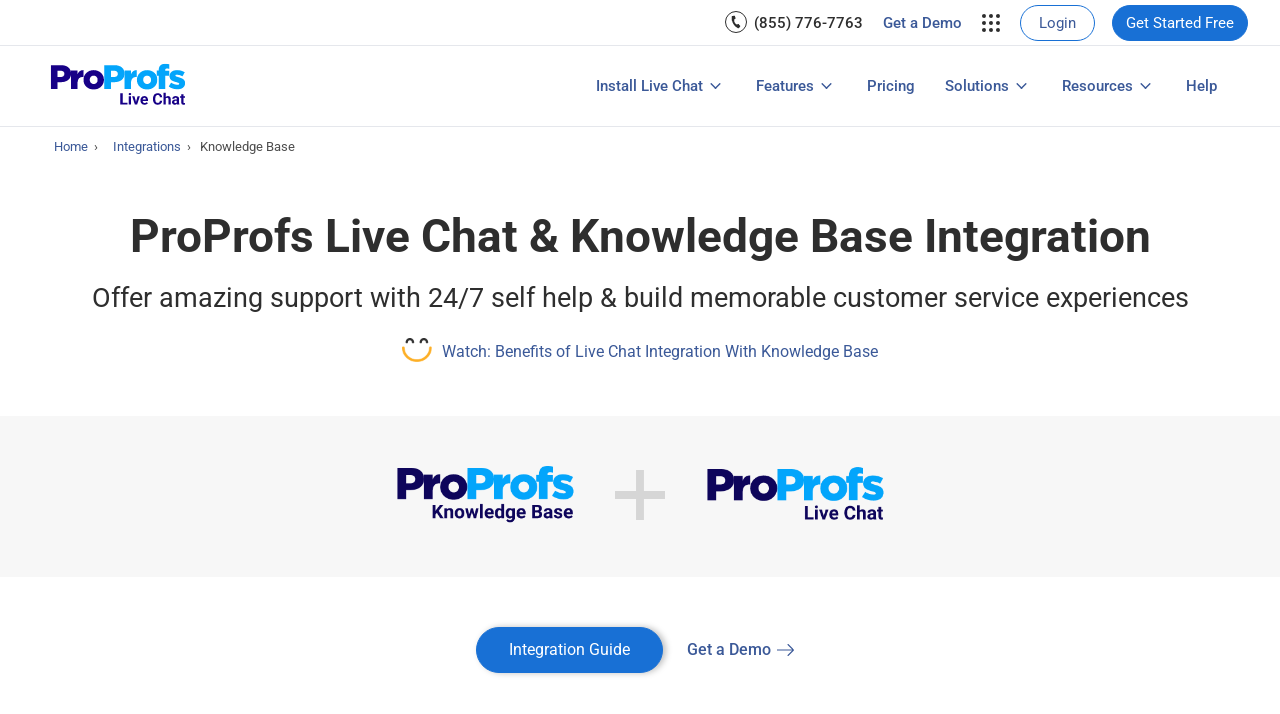

--- FILE ---
content_type: text/html; charset=UTF-8
request_url: https://www.proprofschat.com/integrations/knowledgebase/
body_size: 61022
content:


<!DOCTYPE html>
<!--[if lt IE 7]>      <html class="no-js lt-ie9 lt-ie8 lt-ie7" lang="en"> <![endif]-->
<!--[if IE 7]>         <html class="no-js lt-ie9 lt-ie8" lang="en"> <![endif]-->
<!--[if IE 8]>         <html class="no-js lt-ie9" lang="en"> <![endif]-->
<!--[if gt IE 8]><!--> <html lang="en"> <!--<![endif]-->
<head>
<link rel="dns-prefetch" href="//www.helpdocsonline.com">
<link rel="dns-prefetch" href="//training.proprofs.com">
<link rel="dns-prefetch" href="//sb.scorecardresearch.com">
<link rel="dns-prefetch" href="//projectbubble.com">
<link rel="dns-prefetch" href="//www.google.com">
<link rel="dns-prefetch" href="//www.google.co.in">
<link rel="dns-prefetch" href="//ssl.google-analytics.com">
<link rel="dns-prefetch" href="//www.googleadsearvices.com">
<link rel="dns-prefetch" href="//googleads.g.dubleclick.net">

<link rel="preload" href="/api/includes/global/fonts/roboto-v48-latin/roboto-v48-latin-300.woff2" as="font" type="font/woff2" crossorigin>
<link rel="preload" href="/api/includes/global/fonts/roboto-v48-latin/roboto-v48-latin-regular.woff2" as="font" type="font/woff2" crossorigin>
<link rel="preload" href="/api/includes/global/fonts/roboto-v48-latin/roboto-v48-latin-500.woff2" as="font" type="font/woff2" crossorigin>
<link rel="preload" href="/api/includes/global/fonts/roboto-v48-latin/roboto-v48-latin-700.woff2" as="font" type="font/woff2" crossorigin>



<meta charset=utf-8>
<title>Knowledge Base Integration with Live Chat | ProProfs</title>
<link rel="shortcut icon" type="image/ico" href="/img/favicon.ico">
<meta name="viewport" content="initial-scale=1.0, maximum-scale=1.0, user-scalable=no" />
<meta property="og:site_name" content="ProProfs Chat">
<meta property="og:type" content="website">
<meta name="twitter:card" content="summary" />
<meta property="twitter:image" content="https://www.proprofschat.com/api/includes/global/images/ProProfs-live-chat-software.png">
<meta property="og:image" content="https://www.proprofschat.com/api/includes/global/images/ProProfs-live-chat-software.png">

<style>

@font-face {
  font-family: 'Roboto';
  font-style: normal;
  font-weight: 300;
  src:url('/api/includes/global/fonts/roboto-v48-latin/roboto-v48-latin-300.woff2') format('woff2');
  font-display: swap;
}
@font-face {
  font-family: 'Roboto';
  font-style: normal;
  font-weight: 400;
  src: url('/api/includes/global/fonts/roboto-v48-latin/roboto-v48-latin-regular.woff2') format('woff2');
  font-display: swap;
}
@font-face {
  font-family: 'Roboto';
  font-style: normal;
  font-weight: 500;
  src:url('/api/includes/global/fonts/roboto-v48-latin/roboto-v48-latin-500.woff2') format('woff2');
  font-display: swap;
}
@font-face {
  font-family: 'Roboto';
  font-style: normal;
  font-weight: 700;
  src: url('/api/includes/global/fonts/roboto-v48-latin/roboto-v48-latin-700.woff2') format('woff2');
  font-display: swap;
}
body {
  font-family: 'system-ui', sans-serif; /* fallback */
}

.fonts-loaded body {
   font-family: 'Roboto', sans-serif;
  -webkit-font-smoothing: antialiased;
  -moz-osx-font-smoothing: grayscale;
}
</style>
<script>
    document.fonts.ready.then(() => {
      document.documentElement.classList.add('fonts-loaded');
    });
  </script>

<style>

html{font-family:'Roboto',sans-serif;-ms-text-size-adjust:100%;-webkit-text-size-adjust:100%}
.container,.header__innerwrap,.topbar-light{margin:0 auto;width:100%;max-width:80rem}
@media(max-width: 80rem) {
.container,.header__innerwrap,.topbar-light{max-width:74rem}
}
@media(max-width: 75rem) {
.container,.header__innerwrap,.topbar-light{padding:0 10px}
}
abbr,address,article,aside,audio,b,blockquote,body,canvas,caption,cite,code,dd,del,details,dfn,div,dl,dt,em,fieldset,figcaption,figure,footer,form,h1,h2,h3,h4,h5,h6,header,hgroup,html,i,iframe,img,ins,kbd,label,legend,li,mark,menu,nav,object,ol,p,pre,q,samp,section,small,span,strong,sub,summary,sup,table,tbody,td,tfoot,th,thead,time,tr,ul,var,video{border:0 none;margin:0;outline:0 none;padding:0;vertical-align:baseline}
body{color: #4d4d4d;font-family:'Roboto',sans-serif;font-style:normal;font-weight:400;font-size:.9375rem;font-size:clamp(0.9375rem,0.9rem + 0.1875vw,1.125rem)}
.h1headingtag{color:#2e2e2e;font-size:2.125rem;font-size:clamp(2.125rem,1.875rem + 1.25vw,3.375rem);line-height:1.4;font-weight:700}
.h2headingtag{color:#2e2e2e;font-size:1.375rem;font-size:clamp(1.375rem,1.275rem + 0.5vw,1.875rem);line-height:40px;font-weight:400;text-align:center}
.h3headingtag{color:#2e2e2e;font-size:1.75rem;font-size:clamp(1.75rem,1.575rem + 0.8750000000000001vw,2.625rem);line-height:1.2;font-weight:500}
.h4headingtag{color:#2e2e2e;font-size:1.25rem;font-size:clamp(1.25rem,1.175rem + 0.375vw,1.625rem);line-height:32px;font-weight:400;margin-top:10px}
p,.first-b3-content ul li,.new-smily-icon a,blockquote span{font-weight:400;font-size:16px;line-height:28px;color: #4d4d4d;}
.h2headingtag,.h4headingtag{margin-top:10px}
.new-smily-icon a.no-color{color:#3b5998}
.headingtags,.headingtags,.head1 .heading{font-size:1.125rem;font-size:clamp(1.125rem,1.1rem + 0.125vw,1.25rem);line-height:30px}
@media(min-width:81rem) {
.h1headingtag{color:#2e2e2e;font-size:54px;line-height:64px;font-weight:700}
.h2headingtag{color:#2e2e2e;font-size:30px;line-height:40px;font-weight:400;text-align:center}
.h3headingtag{color:#2e2e2e;font-size:42px;line-height:52px;font-weight:500}
.h4headingtag{color:#2e2e2e;font-size:26px;line-height:32px;font-weight:400;margin-top:10px}
p,.first-b3-content ul li,.new-smily-icon a,blockquote span{font-weight:400;line-height:30px;font-size:1.125rem}
.new-smily-icon a.no-color{color:#3b5998}
.headingtags,.headingtags,.head1 .heading{font-size:1.125rem;line-height:30px}
}
ul.margnnone li.new-lis{line-height: 30px;color: #4d4d4d;margin: 10px 10px 0px !important;font-size: 18px;line-height: 30px}
@media (max-width: 80rem) {
p,.first-b3-content ul li,.solu-div p,.solu-div ul li,.new-smily-icon a,blockquote span{font-size:1rem;line-height:28px}
.headingtags,.headingtags,.head1 .heading{font-size:1.125rem;line-height:30px}
ul.margnnone li.new-lis{font-size: 16px;line-height: 28px}
}
.new-smily-icon a{color: #3b5998 !important;}
.new-smily-icon a:hover{color: #4d4d4d !important;}
.call-item{width:100%;display:-webkit-box;display:-ms-flexbox;display:flex;flex-wrap:wrap;-webkit-box-align:center;-ms-flex-align:center;align-items:center;-webkit-align-items:center}
*{margin:0;padding:0;outline:none;-webkit-box-sizing:border-box;box-sizing:border-box;list-style:none;text-decoration:none}
.size-thumbnail{height:auto}
a,a p{color:#3b5998;text-decoration:none}
a:hover,a:hover p{color:#4d4d4d;text-decoration:none;cursor:pointer}
.header{display:block;width:100%;background:#fff;position:fixed;top:0;left:0;right:0;z-index:1000;-webkit-transition:background 0.45s,-webkit-box-shadow .45s;transition:background 0.45s,-webkit-box-shadow .45s;-o-transition:background 0.45s,box-shadow .45s;transition:background 0.45s,box-shadow .45s;transition:background 0.45s,box-shadow 0.45s,-webkit-box-shadow .45s;border-bottom:.063rem solid #e5e7ec;z-index:9;position:relative}
.header:before{content:"";display:block;position:absolute;top:0;left:0;right:0;bottom:0;background:#fff;z-index:-1}
.header__innerwrap{width:100%;height:5rem;display:-webkit-box;display:-ms-flexbox;display:flex;-webkit-box-align:center;-ms-flex-align:center;align-items:center;margin:auto;position:relative;-webkit-align-items:center}
.header__logo{width:8.8rem;display:-webkit-inline-box;display:-ms-inline-flexbox;display:inline-flex;line-height:0;font-size:0;position:relative;z-index:99}
.nav{display:block;position:relative}
.nav__item--link>a{font-weight:500;font-size:16px;line-height:1.188rem;text-decoration:none;display:block;-webkit-box-sizing:border-box;box-sizing:border-box;position:relative;padding:15px 10px;margin: 0px 5px;white-space:nowrap;-webkit-transition:color .4s;-o-transition:color .4s;transition:color .4s}
.nav_link>a.border-anchor:before{content:"";display:block;width:0;height:.095rem;position:absolute;bottom:0;left:0;-webkit-transition:width .4s;-o-transition:width .4s;transition:width .4s;background:#3b5998}
.nav_link>a.border-anchor:hover:before{width:100%}
.nav_link_arrow > a:after {content: "";display: inline-block;width: 10px;height: 10px;-webkit-box-sizing: border-box;box-sizing: border-box;border-right: 0.15rem solid #3b5998;border-bottom: 0.15rem solid #3b5998;-webkit-transform: rotate(45deg) scale(.75);-o-transform: rotate(45deg) scale(.75);transform: rotate(45deg) scale(.75);position: relative;top: -3px;left: -8px;margin: 0 0 0 13px;vertical-align: middle;-webkit-transition: border .4s,-webkit-transform .4s;transition: border .4s,-webkit-transform .4s;-o-transition: border .4s,-o-transform .4s;transition: transform .4s,border .4s;transition: transform .4s,border .4s,-webkit-transform .4s,-o-transform .4s;-webkit-transform-origin: 75% 75%;-o-transform-origin: 75% 75%;transform-origin: 75% 75%;}
.nav_link_arrow:hover>a:after{-webkit-transform:rotate(225deg) scale(0.75);-o-transform:rotate(225deg) scale(0.75);transform:rotate(225deg) scale(0.75)}
.nav_link{display:block;-ms-flex-negative:0;flex-shrink:0;margin:auto}
.nav_link a:hover{color:#4d4d4d}
.nav_link:hover:before{width:100%}
.call-item p{padding-left:.625rem;color:#5E5D5D!important;font-weight:500;margin:0}
.submenu_list{margin:0;padding:.75rem 2rem}
.nav-toggle{display:none}
.mobile-list{display:none}
.mobile-submenu{display:none;transition:.3s ease-in-out;padding:.313rem .313rem .625rem 1.563rem}
.mobile-submenu li{line-height:1.875rem;font-size:1rem;font-weight:600;color:#2e2e2e;padding:.625rem 0}
.show-submenu{display:block!important}
.submenu_list{margin:0;display:block}
.nav__item--button a:last-child{margin-right:0}
.submenu_list strong{font-size:1rem;line-height:2.188rem}
.nav__item--button a{-webkit-box-shadow:0 .125rem .25rem 0 rgb(118 125 144 / 33%);box-shadow:0 .125rem .25rem 0 rgb(118 125 144 / 33%);display:inline-block;color:#fff;font-size:1rem;line-height:1.25rem;text-decoration:none;text-align:center;-webkit-box-sizing:border-box;box-sizing:border-box;border-radius:.313rem;overflow:hidden;position:relative;z-index:0;-webkit-transition:color .35s,background .35s,-webkit-transform .35s,-webkit-box-shadow .35s;transition:color .35s,background .35s,-webkit-transform .35s,-webkit-box-shadow .35s;-o-transition:color .35s,background .35s,box-shadow .35s,-o-transform .35s;transition:color .35s,background .35s,transform .35s,box-shadow .35s;transition:color .35s,background .35s,transform .35s,box-shadow .35s,-webkit-transform .35s,-o-transform .35s,-webkit-box-shadow .35s;padding:.625rem .938rem;vertical-align:middle;border-radius:50px!important;cursor:pointer;background-color:#1870D5!important;border:1px solid #1870D5!important}
.nav__item--button a:hover{-webkit-box-shadow:0 .125rem .25rem 0 rgb(118 125 144 / 33%);box-shadow:0 .125rem .25rem 0 rgb(118 125 144 / 33%);-webkit-transform:translateY(-0.125rem);-o-transform:translateY(-0.125rem);transform:translateY(-0.125rem);background:#337ab7}
.submenu_item a{font-weight:400;font-size:.938rem;line-height:1.188rem;text-decoration:none;display:block;-webkit-box-sizing:border-box;box-sizing:border-box;position:relative;padding:.5rem 0 .563rem;-webkit-transition:color .6s;-o-transition:color .6s;transition:color .6s}
.nav-submenu__list{list-style:none;margin:0;padding:.75rem 2rem}
.nav-submenu__item{padding:0;margin:0;display:block}
.blogmenu.nav-submenu__list .nav-submenu__item p{font-size:14px;line-height:24px;color:#737373}
.nav-foot{display:-webkit-box;display:-moz-box;display:-ms-flexbox;display:-webkit-flex;display:flex;align-items:center;height:40px;-webkit-align-items:center}
.btn-table{display:none}
#solu-rev-arrow{display:none}
#blog-rev-arrow{display:none}
.nav__item--has-submenus>a:after{content:"";display:inline-block;width:10px;height:10px;-webkit-box-sizing:border-box;box-sizing:border-box;border-right:2px solid #3b5998;border-bottom:2px solid #3b5998;-webkit-transform:rotate(45deg) scale(.75);-o-transform:rotate(45deg) scale(.75);transform:rotate(45deg) scale(.75);position:relative;top:-3px;left:-3px;margin:0 0 0 13px;vertical-align:middle;-webkit-transition:border .4s,-webkit-transform .4s;transition:border .4s,-webkit-transform .4s;-o-transition:border .4s,-o-transform .4s;transition:transform .4s,border .4s;transition:transform .4s,border .4s,-webkit-transform .4s,-o-transform .4s;-webkit-transform-origin:75% 75%;-o-transform-origin:75% 75%;transform-origin:75% 75%}
.nav__item--has-submenus:hover>a:after{-webkit-transform:rotate(225deg) scale(.75);-o-transform:rotate(225deg) scale(.75);transform:rotate(225deg) scale(.75)}
.border-divs{display:none}
.simple-text{font-size:16px!important;line-height:35px;font-weight:500}
p.res-desc{font-size: 16px;line-height: 28px;}
@media (min-width: 62.5rem) {
.nav{margin-left:auto;display:-webkit-box;display:-ms-flexbox;display:flex;-webkit-box-align:center;-ms-flex-align:center;align-items:center;height:100%;-webkit-align-items:center}
.nav__item--link:hover>.nav-submenu,.nav__item--link>.nav-submenu.show-menu{-webkit-transform:none;-o-transform:none;transform:none;opacity:1}
.nav__item--link>a{display:-webkit-box;display:-ms-flexbox;display:flex;-webkit-box-pack:center;-ms-flex-pack:center;justify-content:center;-webkit-box-align:center;-ms-flex-align:center;align-items:center;height:100%;-webkit-align-items:center}
/*.nav-submenu{-webkit-box-shadow:0 .125rem .25rem 0 rgb(118 125 144 / 33%);box-shadow:0 .125rem .25rem 0 rgb(118 125 144 / 33%);position:absolute;left:auto;right:0;top:100%;background:#fff;-webkit-transform:translateY(-100%);-o-transform:translateY(-100%);transform:translateY(-100%);-webkit-transition:opacity .4s,-webkit-transform .4s ease-in-out,-webkit-box-shadow .4s;transition:opacity .4s,-webkit-transform .4s ease-in-out,-webkit-box-shadow .4s;-o-transition:opacity .4s,box-shadow .4s,-o-transform .4s ease-in-out;transition:transform .4s ease-in-out,opacity .4s,box-shadow .4s;transition:transform .4s ease-in-out,opacity .4s,box-shadow .4s,-webkit-transform .4s ease-in-out,-o-transform .4s ease-in-out,-webkit-box-shadow .4s;opacity:0;z-index:-3}*/
.nav-submenu {-webkit-box-shadow: 0 .125rem .25rem rgba(118, 125, 144, 0.33);box-shadow: 0 .125rem .25rem rgba(118, 125, 144, 0.33);position: absolute;left: auto;right: 0;top: 100%;background: #fff;transform: translateY(-100%) translateZ(0);will-change: transform, opacity;transition: opacity .4s ease-in-out, transform .4s ease-in-out, box-shadow .4s ease-in-out;opacity: 0;z-index: -3;-webkit-backface-visibility: hidden;backface-visibility: hidden;}
.Solutions .nav-submenu{width:48rem;display:-webkit-box;display:-ms-flexbox;display:flex}
.Resources .nav-submenu{width:62rem;display:-webkit-box;display:-ms-flexbox;display:block;padding:0 20px 10px}
.Features .nav-submenu {width: 17rem;display: -webkit-box;display: -ms-flexbox;display: flex;right: unset;}
.Livechat .nav-submenu {width: 10.5rem;display: -webkit-box;display: -ms-flexbox;display: flex;right: unset;}
.nav__item--button a{margin:0 .75rem}
.blogmenu.nav-submenu__list{width:100%;display:-webkit-box;display:-ms-flexbox;display:flex;justify-content:space-between;padding-top:1.375rem;padding-bottom:1.375rem}
.blogmenu.nav-submenu__list .nav-submenu__item{text-align:left;padding-right:2rem}
.blogmenu.nav-submenu__list .nav-submenu__item>a{font-size:1.125rem;font-weight:500}
.blogmenu.nav-submenu__list .nav-submenu__item svg{min-height:2.188rem;display:block;margin-bottom:15px}
.nav-submenu__item a{font-weight:400;font-size:.938rem;line-height:1.188rem;text-decoration:none;display:block;-webkit-box-sizing:border-box;box-sizing:border-box;position:relative;padding:.5rem 0 .563rem;-webkit-transition:color .6s;-o-transition:color .6s;transition:color .6s}
.nav__pusher{-webkit-box-flex:1;-ms-flex-positive:1;flex-grow:1}
.nav_link{display:-webkit-box;display:-ms-flexbox;display:flex;height:100%;-webkit-box-align:center;-ms-flex-align:center;align-items:center;-webkit-align-items:center}
.nav__innerwrap{-webkit-box-flex:1;-ms-flex-positive:1;flex-grow:1;display:-webkit-box;display:-ms-flexbox;display:flex;-webkit-box-align:center;-ms-flex-align:center;align-items:center;height:100%;-webkit-align-items:center}
.Solutions .nav-submenu .submenu_list{flex:1 1 25%;-webkit-box-flex:1 1 25%;-moz-box-flex:1 1 25%;-webkit-flex:1 1 25%;-ms-flex:1 1 25%;padding:.5rem 2rem}
.strong-top{padding-top:10px}
.fd-flex-link{display:-webkit-box;display:-moz-box;display:-ms-flexbox;display:-webkit-flex;display:flex;}
}
.mobile_CTA{display:none}
@media (max-width: 62.438rem) {
.nav{margin-left:0}
.nav__item--button a{margin:0 .75rem 0 0;padding:.4rem .6rem;font-size:.938rem}
.nav__item--button a:last-child{margin-right:.75rem}
.nav-toggle{display:block;margin:0;width:2rem;height:2rem;overflow:hidden;z-index:999999;outline:0;position:absolute;right:12px}
.nav-toggle:after,.nav-toggle:before,.nav-toggle em{background:#3b5998;content:"";display:block;height:3px;width:29px;margin:6px 0}
.nav-toggle--active:after,.nav-toggle--active:before,.nav-toggle--active{position:absolute;-webkit-transform:translateY(-50%);-o-transform:translateY(-50%);transform:translateY(-50%);position:absolute;top:50%;right:3px}
.nav-toggle--active:before{margin:0;-webkit-transform:rotate(45deg);-o-transform:rotate(45deg);transform:rotate(45deg)}
.nav-toggle--active:after{margin:0;-webkit-transform:rotate(-45deg);-o-transform:rotate(-45deg);transform:rotate(-45deg)}
.nav-toggle--active em{opacity:0}
.desktop-view{margin-left:0}
.nav-toggle{display:block}
.nav__item--link>a{padding:18px 0}
.login_CTA a{border:solid .063rem #1f77b2;padding:.188rem 1.125rem .25rem!important;color:#3b5998!important;border-radius:50px;font-size:.938rem!important;line-height:1.5rem!important;margin-top:.625rem;font-family:roboto,sans-serif;font-weight:400!important}
.mobile_CTA{margin:0 auto;display:block;text-align:center}
.mobile_CTA .btn-desk{background-color:#1f77b2;color:#fff;display:block!important;margin:0!important;padding:10px 16px!important;margin-right:15px!important}
.feat-li1,.feat-li2,.feat-li3{padding:5px 27px;font-weight:500}
.nav_link_arrow>a:after{display:none}
.nav__item--has-submenu.open>a{background:url(/api/includes/global/images/arrow-new.png) no-repeat center right;background-size:8px}
.nav__item--has-submenu>a{background:url(/api/includes/global/images/arrow-new.png) no-repeat center right;border:0!important;background-size:8px}
.nav-submenu .nav-submenu__list{padding:0 1rem}
.nav-submenu .nav-submenu__item{margin:.5rem 0}
.blogmenu svg{display:none}
body :focus{border-bottom:0!important}
.nav_link:before{display:none}
.submenu_mobile a{font-weight:500!important;padding:0!important;line-height:.938rem!important}
.nav{position:fixed;top:0;right:0;bottom:0;background:#fff;opacity:0;-webkit-transition:opacity .5s,-webkit-transform .5s;transition:opacity .5s,-webkit-transform .5s;-o-transition:opacity .5s,-o-transform .5s;transition:opacity .5s,transform .5s;transition:opacity .5s,transform .5s,-webkit-transform .5s,-o-transform .5s;z-index:1;text-align:left;left:auto;width:15.625rem;-webkit-transform:translateX(100%);-o-transform:translateX(100%);transform:translateX(100%);-webkit-box-shadow:-.188rem 0 .25rem 0 rgb(118 125 144 / 33%);box-shadow:-.188rem 0 .25rem 0 rgb(118 125 144 / 33%);padding:1.25rem .625rem 1.25rem 1.25rem;overflow:hidden;overflow-y:auto}
.header__innerwrap{padding:.725rem 10px}
.nav.nav-open-active{width:100%;box-shadow:-5px 0 5px -3px #ccc;-webkit-box-shadow:-5px 0 5px -3px #ccc;box-shadow:-5px 0 5px -3px #ccc;background:#fff;-webkit-transform:none;-o-transform:none;transform:none;opacity:1;padding:0}
.nav.nav-open-active .nav-foot{display:-webkit-box;display:-ms-flexbox;display:flex;position:fixed!important;bottom:0;width:100%;background:#fff;z-index:999;border-top:1px solid #d2d2d2;height:auto}
.nav.nav-open-active .nav__innerwrap{position:relative!important}
.top-margin{padding-top:65px!important}
.border-btn{border:1px solid #3b5998!important}
.btn-table{display:table;padding:25px 0!important;width:100%;border-top:1px solid #e5e7ec}
.nav-submenu{width:100%;position:fixed;background:#fff;z-index:9;top:80px;height:100%;overflow:hidden;opacity:0;-webkit-transition:opacity .4s,-webkit-transform .4s;transition:opacity .4s,-webkit-transform .4s;-o-transition:opacity .4s,-o-transform .4s;transition:opacity .4s,transform .4s;transition:opacity .4s,transform .4s,-webkit-transform .4s,-o-transform .4s;-webkit-transform:translateX(100%);-o-transform:translateX(100%);transform:translateX(100%);z-index:-1;overflow:hidden;overflow-y:auto}
.nav-submenu__list{padding:12px 0 0!important}
.nav-submenu__item p{font-size:18px;line-height:26px}
.solu-arrow{padding-left:25px!important;background:url(/api/includes/global/images/rev-arrow.png) no-repeat;background-position:0 52%;background-size:8px}
.new-leftside{padding:25px 28px 0!important}
.nav__item--has-submenus>a:after{display:none!important}
#solu-rev-arrow{display:block;font-size:20px;line-height:26px;font-weight:500}
#blog-rev-arrow{display:block;font-size:20px;line-height:26px;font-weight:500}
.nav__item--link>a{font-weight:500;font-size:20px;line-height:26px}
.simple-text{font-size:20px!important;line-height:26px;font-weight:500;margin:18px 0;color:#4d4d4d}
.nav-submenu__item a{font-weight:500;font-size:20px;line-height:26px;padding:20px 0}
.blogmenu.nav-submenu__list .nav-submenu__item>a{font-size:20px}
.sts-text{margin-top:18px}
.border-divs{display:block;width:100%;height:5rem;background:#fff;z-index:10;border-bottom:1px solid #e5e7ec}
.nav__item--link.phone-contact span{font-size:20px;font-weight:500;line-height:26px;justify-content:left}
.nav-submenu.added-trans{-webkit-transform:translateX(0%);-o-transform:translateX(0%);transform:translateX(0%);opacity:1;z-index:9;height:100%;padding-bottom:11rem}
.menu-item.Resources .nav-submenu p{font-size:20px;line-height:26px}
.call-item{font-size:20px;line-height:26px;font-weight:500;padding:18px 15px}
.nav__item--link{padding:0 15px}
.login_CTA a{border:solid 1px #1f77b2;padding:8px 30px!important;color:#3b5998!important;border-radius:50px;font-size:18px!important;line-height:24px!important;margin-top:0;font-family:roboto,sans-serif;font-weight:400!important}
.nav__item--button.get-start a{font-size:18px!important;margin:20px 0!important;padding:10px 15px!important}
.submenu_list{margin:0;padding:0 0 18px}
.submenu_list strong{font-size:20px;line-height:26px}
.nav-submenu__list{padding:0!important}
.blogmenu.nav-submenu__list .nav-submenu__item p{font-size:18px;line-height:26px;padding-top:18px}
}
@media(max-width: 80rem){
	.nav__item--link > a, .topbar-list .get-demo, .top-login a, .top-demo a, .phone-list a {font-size: 15px !important;}
}
@media (max-width:30rem) {
.head-section .top-head{min-height:12rem}
.head-section .start-gap{min-height:16rem}
}
@media (max-width:20rem) {
.mobile_CTA .btn-desk{padding:.625rem 0;width:6rem;font-size:.75rem}
}
.show-on-focus:active,.show-on-focus:focus{position:absolute!important;width:7.25rem;height:auto;overflow:visible;clip:auto;display:block!important;margin:0 auto}
.show-for-sr,.show-on-focus{position:absolute!important;width:.063rem;height:.063rem;overflow:hidden;clip:rect(0,0,0,0);left:0;right:0}
.show-on-focus{float:none;color:#3b5998;font-size:90%;text-align:center;cursor:pointer;text-decoration:none!important;display:none}
.header .uihid,.tweet-bg .uihid,.redit-bg .uihid,.pint-bg .uihid{color:#000}
.uihid{position:absolute;width:.063rem;height:.063rem;margin:-.063rem;padding:0;padding-left:0;overflow:hidden;clip:rect(0,0,0,0);border:0;color:#fff;font-size:1.125rem;font-weight:600}
body :focus{border-bottom:solid .125rem #1f77b2}
.footer-menu ul li a:focus{border-bottom:solid .125rem #fff}
.navbar .dropdown .dropdown-menu li a:focus{background-color:#eee;border-bottom:0}
body.keyboard-navigation :focus{outline:.313rem solid #000;outline:.313rem solid currentColor}
.head-section .btn-desk{-webkit-box-pack:unset;-ms-flex-pack:unset;justify-content:unset}
.btn-desk a:hover,.btn-loader a:hover{background-color:#337ab7;color:#fff;transform:translateY(-0.125rem);-o-transform:translateY(-0.125rem);-webkit-transform:translateY(-0.125rem);box-shadow:0 .25rem .313rem 0 rgb(118 125 144 / 33%);-webkit-box-shadow:0 .25rem .313rem 0 rgb(118 125 144 / 33%);}
.btn-desk a,.btn-loader a{background-color:#1f77b2;color:#fff;font-size:.875rem;border-radius:.188rem;cursor:pointer;display:inline-block;padding:.625rem 2.188rem;transition:.4s all ease-in-out;position:relative;text-decoration:none;margin-right:0;-webkit-box-shadow:0 .125rem .25rem 0 rgb(118 125 144 / 33%);box-shadow:0 .125rem .25rem 0 rgb(118 125 144 / 33%);font-weight:500;line-height:1.25rem}
.btn-desk{display:-webkit-box;display:-ms-flexbox;display:flex;-webkit-box-pack:center;-ms-flex-pack:center;justify-content:center;-webkit-box-align:center;-ms-flex-align:center;align-items:center;margin:auto;padding:1.875rem 0 0;text-align:center;-webkit-align-items:center}
.tour-btn,.btn-desk{font-size:.875rem;border-radius:.125rem;cursor:pointer;transition:.4s all ease-in-out;position:relative;text-decoration:none;margin-right:0}
.btn-desk .tourbtn:hover,.btn-loader .tour-btn:hover{background-position:right .313rem top 50%;color:#4d4d4d!important}
.btn-desk .tour-btn,.btn-loader .tour-btn{line-height:1.25rem;margin-left:1.563rem;font-weight:500;padding:0;color:#3b5998!important;background-color:unset!important;box-shadow:unset!important}
.btn-loader .tour-btn{font-size:.975rem}
.blog-strong{font-size:1rem;line-height:2.188rem;font-weight:600}
.view-all-blogs{font-weight:400!important;font-size:.938rem!important;line-height:1.188rem!important;padding-top:11px!important}
@media(max-width: 992px) {
.strong-top-mob{padding-top:15px!important}
.blog-strong{font-size:20px;line-height:2.188rem;font-weight:600}
.view-all-blogs{font-weight:500!important;font-size:20px!important;line-height:26px!important;padding-top:18px!important}
.topbar-full{display:none}
}
.topbar-full{border-bottom:1px solid #e5e7ec}
.topbar-light{position:relative;margin:auto;display:table}
.topbar-list{display:-webkit-box;display:-moz-box;display:-ms-flexbox;display:-webkit-flex;display:flex;list-style:none;align-items:center;margin-left:auto;float:right;height:45px;-webkit-align-items:center}
.phone-list{display:-webkit-box;display:-moz-box;display:-ms-flexbox;display:-webkit-flex;display:flex;align-items:center;margin-right:20px;-webkit-align-items:center}
.phone-list a{display:block;font-size:16px;color:#2e2e2e;margin-left:6px;font-weight: 500;}
.topbar-list .get-demo{font-size:16px;font-weight:500;line-height: 20px;}
.top-login a{display:table;width:4.6rem;border:solid 1px #1870D5;padding:7px 18px;text-decoration:none;font-size:16px;border-radius:50px;font-weight:400;background:#fff}
.top-login a:hover{background-color:#0A53A8;color:#fff}
.top-demo a{display:table;padding:7px 0;background-color:#1870D5;color:#fff;border-radius:50px;border:solid 1px #1870D5;width:8.5rem;text-align:center;font-size:16px;line-height: 20px;}
.top-demo a:hover{background-color:#0A53A8;border:solid 1px #0A53A8;color:#fff!important}
.candy-parent{position:relative;cursor:pointer;margin:0px 20px 0px 20px;background:none;}
.candy-parent>a{display:flex;align-items: center;}
.candy-box{padding:20px 10px 10px 0;position:absolute;top:34px;left:50%;transform:translateX(-50%);display:-webkit-box;display:-moz-box;display:-ms-flexbox;display:-webkit-flex;display:flex;justify-content:center;align-items:center;width:270px;box-shadow:0 3px 15px #bfbfbf;background:#fff;border-radius:6px;transition:.3s all;z-index:9;opacity:0;visibility:hidden;-webkit-align-items:center}
.candy-box ul{width:50%;margin:auto;text-align:center;height:auto}
.candy-box ul li{margin-bottom:20px;list-style:none}
.candy-box ul li .svg-2{transition: all ease-in-out .2s;min-height:60px;}

.candy-box ul p{font-size: 13px;font-weight: 500;line-height: 32px}
.candy-parent:hover .candy-box,.candy-box.show-menu{opacity:1;visibility:visible}
.candy-box ul li:hover p{color:#4d4d4d}
.candy-box ul li:hover .svg-2{scale: 1.1;transition: all ease-in-out .2s;}
.fixed-header{margin:0!important;animation:slide-down .4s;background-color:#fff!important;box-shadow:0.5px -0.13px 3px 0 rgb(0 0 0 / 24%);left:0;padding:10px 0!important;position:fixed;top:0;width:100%;z-index:111;height:auto}
.fixed-header::before{content:"";display:block;position:absolute;top:0;left:0;right:0;bottom:0;background:#fff;z-index:-1}
.hang-signup{list-style:none;margin-left:10px;display:none}
.fixed-header .hang-signup{display:block}
.nav-submenu li{font-size:15px;line-height:24px;margin-bottom:8px}
.res{float:left;width:33%;padding:20px 10px 0}
.head-links span{font-size:20px;font-weight:500;padding:20px 10px 10px 8px;display:block}
.img-res.head-res a p{margin-top:10px;font-weight:500}
.banner-con h1{text-align:center}
.block1 h1{text-align:center}
.new-ui-load .first-b3-content .try-btn{padding:12px 20px!important}
@media (max-width: 767px) {
.new-ui-load .first-b3-content .try-btn{padding:12px 32px!important}
ul.margnnone li.new-lis{line-height: 28px;}
.first-b3-content ul li{line-height: 28px}
}
img:not(.lazyload){height:auto;width:auto}
img{max-width:100%}
.nav-foot{display:none}

.top-login{width:4.6rem;margin:0 17px 0 0px;line-height: 20px;display: table;}
.top-demo{width:7.5rem;}
.tour-btn{font-size:16px;line-height:20px;margin-left:20px;font-weight:500;border-radius:2px;cursor:pointer;display:inline-block;padding:0 33px 0 0 !important;transition:.4s all ease-in-out;text-decoration:none;margin-right:0;background-repeat:no-repeat;background-position:right 10px top 50%}
.head-links{clear:both}
.head-links ul{display:-webkit-box;display:-moz-box;display:-ms-flexbox;display:-webkit-flex;display:flex;flex-wrap:wrap}
.link-wrap{margin-left:10px;padding:0}
.head-links ul li{width:31%;margin-right:auto}
@media(max-width: 992px) {
#nav-submenu-solu li a{padding-left:27px!important}
header.header{position:fixed;height:5rem;}
.nav-submenu li{font-size:20px;line-height:32px;margin-bottom:15px}
.customers-li strong{font-size:20px!important;line-height:28px!important}
.customers-li p{padding:5px 5px 5px 0;font-size:20px;line-height:28px}
#nav-submenu-solu .customers-li a.cp-inline{padding:10px 0!important;font-size:16px!important}
body{padding-top:5rem!important}
.res{float:left;width:100%;padding:0 10px 20px}
.head-li .head-links{padding-left:10px}
.head-links ul{padding:0!important}
.head-links ul li{width:100%;padding:3px 0;margin:0;margin-bottom:8px!important}
.fixed-header .hang-signup{display:none}
.fixed-header{padding:0!important;animation: none;transition: none;}
.padding-added70 {padding-left: 27px;}
.head-links span{font-size:21px;color:#4d4d4d;padding:0 10px 10px 0}
.link-wrap{margin-left:0}
.read-more:after{content: unset !important;}
}
@media (max-width: 992px) {
.cta-mob-fix{display:block!important;margin:auto;padding-right:44px}
.mobile-signbtn{margin:0 auto;height:40px !important;width:128px !important;line-height: 26px !important;display:block!important;text-align:center;background:#1870D5!important;padding:7px 0;color:#fff!important;text-decoration:none;font-size:15px;border-radius:50px;font-weight:400}
.linechange .mobile-signbtn{display:none}
.nav-submenu li.case{margin-bottom: 0px;}
.nav-submenu li.case + li{padding-top: 0px !important;margin-top: 0px !important;}
}
@media (max-width: 330px) {
.mobile-signbtn{width:93px;font-size:13px}
}
li.parent-list.dropdown.logout .dropdown-menu{border-radius:3px;padding:10px;min-width:150px;z-index:1}
        </style>     
       
      <style>

.accordion{margin:0 0 25px!important}
@keyframes slide-down {
0%{transform:translateY(-100%)}
100%{transform:translateY(0)}
}
.slick-slider.slick-initialized{visibility:visible}
.slick-slider{visibility:hidden}
.slick-initialized .slick-slide .grid,.slick-initialized .slick-slide .gridslick,.slick-initialized .slick-slide .r-outer{display:block!important}
.slick-slider .grid,.slick-slider .gridslick,.slick-slider .r-outer{display:none}
.slick-slider .gridslick .img-view{display:-webkit-box;display:-moz-box;display:-ms-flexbox;display:-webkit-flex;display:flex;-webkit-justify-content:space-around;justify-content:space-around;align-items:center;min-height:50px;-webkit-justify-content:center;-webkit-align-content:center;-webkit-align-items:center}
.slick-slider .grid,.slick-slider .gridslick,.slick-slider .r-outer{display:none}
.slick-initialized .slick-slide .grid,.slick-initialized .slick-slide .gridslick,.slick-initialized .slick-slide .r-outer{display:block!important}
.new-slider5{display:none}
.slick-slider{position:relative;display:none;box-sizing:border-box;-webkit-user-select:none;-moz-user-select:none;-ms-user-select:none;user-select:none;-webkit-touch-callout:none;-khtml-user-select:none;-ms-touch-action:pan-y;touch-action:pan-y;-webkit-tap-highlight-color:transparent;padding:0 15px;display:none}
.slick-slider.slick-initialized{display:block}
.slick-list{position:relative;display:block;overflow:hidden;margin:0}
.slick-track{position:relative;top:0;left:0;display:block;margin-left:auto;margin-right:auto}
.slick-slide{display:none;float:left;height:100%;min-height:1px}
.slick-initialized .slick-slide{display:block;text-align:center}
.slick-slider .slick-list,.slick-slider .slick-track{-webkit-transform:translate3d(0,0,0);-moz-transform:translate3d(0,0,0);-ms-transform:translate3d(0,0,0);-o-transform:translate3d(0,0,0);transform:translate3d(0,0,0)}
.slick-next,.slick-prev{font-size:0;line-height:0;position:absolute;top:50%;display:block;height:64px;width:60px;background-size:contain;padding:0;-webkit-transform:translate(0,-50%);-ms-transform:translate(0,-50%);transform:translate(0,-50%);cursor:pointer;color:transparent;border:none;outline:0;background:0 0;z-index:1}
.slick-arrow{background-repeat:no-repeat;background-position:center 3px;width:20px;height:33px}
.slick-prev{left:0}
.slick-next{right:0}
@media(min-width:481px) {
.testimonial-con .slick-prev{left:-50px}
.testimonial-con .slick-next{right:-50px}
.testimonial-con .slick-slider{padding:0 20px}
.videos-slider .slick-slider{padding:0 55px!important}
.review-section .slick-list,.videoslide .slick-list{margin:0 20px}
}
.testimonial-con .slick-prev,.videos-slider .slick-prev{transition:none 0 ease!important}
.testimonial-con .slick-next,.videos-slider .slick-next{transition:none 0 ease!important}
.testimonial-con .slick-next,.testimonial-con .slick-prev,.videos-slider .slick-next,.videos-slider .slick-prev{width:60px;height:70px;-webkit-transition:color .35s,background .35s,-webkit-transform .35s,-webkit-box-shadow .35s;transition:color .35s,background .35s,-webkit-transform .35s,-webkit-box-shadow .35s;-o-transition:color .35s,background .35s,box-shadow .35s,-o-transform .35s;transition:color .35s,background .35s,transform .35s,box-shadow .35s;transition:color .35s,background .35s,transform .35s,box-shadow .35s,-webkit-transform .35s,-o-transform .35s,-webkit-box-shadow .35s}
.testimonial-con .slick-next:hover,.testimonial-con .slick-prev:hover,.videos-slider .slick-next:hover,.videos-slider .slick-prev:hover{-webkit-transform:translate(0,-51%);-ms-transform:translate(0,-50%);transform:translate(0,-52%)}
.header .uihid,.tweet-bg .uihid,.redit-bg .uihid,.pint-bg .uihid{color:#000;color:#000}
.uihid{position:absolute;width:1px;height:1px;margin:-1px;padding:0;padding-left:0;overflow:hidden;clip:rect(0,0,0,0);border:0;color:#fff;font-size:18px;font-weight:600}
.header :focus{border-bottom:solid 2px #1f77b2!important}
.footer :focus{border-bottom:solid 2px #fff!important}
header .dropdown .dropdown-menu li a:focus{background-color:#eee;border-bottom:0!important}
.show-on-focus:active,.show-on-focus:focus{position:absolute!important;width:116px;height:auto;overflow:visible;clip:auto;display:block;margin:0 auto}
.show-for-sr,.show-on-focus{position:absolute!important;width:1px;height:1px;overflow:hidden;clip:rect(0,0,0,0);left:0;right:0}
.show-on-focus{float:none;color:#3b5998;font-size:90%;text-align:center;cursor:pointer;text-decoration:none!important;display:none}
.menu-list li.dropdown a .dropdown-menu>li>a:focus{background-color:#eee!important;border-bottom:0;border-radius:0}
header .nav-menu li>.dropdown-menu li a:focus{background-color:#eee!important;border-bottom:0!important}
a:hover{color:#4d4d4d}
.bxslider2,.bxslider4,.bxslider-ui{display:none}
li.phoneui svg{margin-right:6px}
.bdr-e0e0{border-bottom:1px solid #f0f0f0}
.main_con{height:auto;width:100%}
.brand-con{height:120px;text-align:center;margin:0 auto;display:-webkit-box;display:-moz-box;display:-ms-flexbox;display:-webkit-flex;display:flex;justify-content:space-between;align-items:center;-webkit-align-items:center}
.container.brand-con ul{list-style:none;margin-bottom:5px}
.flex-row{display:-webkit-box;display:-moz-box;display:-ms-flexbox;display:-webkit-flex;display:flex;flex-direction:row;align-items:center;-webkit-align-items:center}
.table-img{background-image:url(/images/11table-dep2-min.png);background-position:center bottom;background-repeat:no-repeat;background-size:auto;padding-bottom:5rem}
.brand-con .bx-wrapper .bx-controls-direction a{position:absolute;top:50%;margin-top:-25px;outline:0;width:20px;height:33px;text-indent:-9999px;z-index:99;overflow:visible!important;border:1px solid transparent;padding:0 3px;border-radius:2px;-moz-border-radius:2px;-o-border-radius:2px;-webkit-border-radius:2px;-ms-border-radius:2px;transition:all .3s ease 0;-moz-transition:all .3s ease-in 0;-ms-transition:all .3s ease-in 0;-o-transition:all .3s ease-in 0;-webkit-transition:all .3s ease-in 0}
.bx-wrapper .bx-prev{left:-19px;transition:none 0 ease 0!important}
.brand-con .bx-wrapper .bx-controls-direction a{margin-top:-20px}
.bx-wrapper .bx-next{right:4px;transition:none 0 ease 0!important}
.video-img2 .video-btn2 .circle{transition:all .3s ease-in 0;border:5px solid #fff;border-radius:50%;display:-webkit-box;display:-moz-box;display:-ms-flexbox;display:-webkit-flex;display:flex;height:59px;line-height:50px;margin:0 auto;transition:all .3s ease-in 0;width:60px;align-items:center;-webkit-align-items:center;justify-content:center}
.video-img2 .video-btn2{width:100%;text-align:center;margin:auto;position:absolute;top:38%;left:50%;-webkit-transform:translate(-50%,-38%);-ms-transform:translate(-50%,-38%);transform:translate(-50%,-38%)}
.video-img2{position:relative}
.video-img2 .video-btn2 .circle .youtube-icons{transition:all .3s ease-in 0;border-color:transparent transparent transparent #3c8ac9;border-style:solid;border-width:10.5px 0 10.5px 20px;display:block;height:0;width:0}
.video-img22 .popup-youtube:hover .circle{border:5px solid #3c8ac9}
.video-img2 .popup-youtube:hover .youtube-icons{border-color:transparent transparent transparent #fff}
.video-img2 a.popup-youtube{display:inherit}
.video-img2 .popup-youtube:hover .video-btn2 .circle{border:5px solid #3c8ac9}
.brand-con.brands-desk.review-section .bx-viewport{height:129px!important}
.brand-con.brands-desk.review-section{height:auto!important}
.block1-sub{display:-webkit-box;display:-moz-box;display:-ms-flexbox;display:-webkit-flex;display:flex;justify-content:center}
.right-point-div ul{list-style:none;padding:0;margin-bottom:1.2rem}
.right-point-div ul li{font-size:16px;padding-bottom:10px;margin-left:20px;padding-left:5px;position:relative;list-style:url(/images/tick-img.png)}
.right-point-div ul li a{text-decoration:none;cursor:pointer}
.right-point-div ul li a:hover{color:#4d4d4d}
.btn-desk{background-color:#1f77b2;border:1px solid #3c8ac9;color:#fff;font-size:16px;border-radius:2px;cursor:pointer;display:inline-block;padding:10px 30px 10px 15px;transition:.4s all ease-in-out;position:relative;text-decoration:none;margin-right:0;background-repeat:no-repeat;background-position:right 10px top 50%}
.try-btn:hover{color:#fff!important}
@media(min-width:993px) {
.sub-menu .head-li li a{font-weight:400!important}
.logo-block{margin-top:40px}
.logo-block:before{content:"";display:block;position:absolute;top:0;left:0;right:0;bottom:0;background:#fff}
.light-blue{position:fixed;top:0;width:100%;height:40px;z-index:100}
header .dropdown .dropdown-menu{padding:0;-webkit-transform:translateY(-100%);-o-transform:translateY(-100%);transform:translateY(-100%);-webkit-transition:opacity .4s,-webkit-transform .4s ease-in-out,-webkit-box-shadow .4s;transition:opacity .4s,-webkit-transform .4s ease-in-out,-webkit-box-shadow .4s;-o-transition:opacity .4s,box-shadow .4s,-o-transform .4s ease-in-out;transition:transform .4s ease-in-out,opacity .4s,box-shadow .4s;transition:transform .4s ease-in-out,opacity .4s,box-shadow .4s,-webkit-transform .4s ease-in-out,-o-transform .4s ease-in-out,-webkit-box-shadow .4s;opacity:0;z-index:-3}
.head-li ul .soln-actv{padding:5px 18px;color:#4d4d4d}
.head-li ul{flex:auto;list-style:none}
.sub-menu .head-li li .read-more{font-weight:500!important;text-decoration:underline!important}
.navbar>li>.dropdown-menu.show-menu,.links .navbar .dropdown .dropdown-toggle.active~.dropdown-menu.show-menu,header .dropdown:hover .dropdown-menu,.added-ul-div.show-menu .dropdown-menu{-webkit-transform:none;-o-transform:none;transform:none;opacity:1}
.menu-list li>.dropdown-toggle:after,.left-block li>.dropdown-toggle:after{content:"";display:inline-block;width:10px;height:10px;-webkit-box-sizing:border-box;box-sizing:border-box;border-right:.15rem solid #3b5998;border-bottom:.15rem solid #3b5998;-webkit-transform:rotate(45deg) scale(.75);-o-transform:rotate(45deg) scale(.75);transform:rotate(45deg) scale(.75);position:relative;top:-3px;left:-8px;margin:0 0 0 13px;vertical-align:middle;-webkit-transition:border .4s,-webkit-transform .4s;transition:border .4s,-webkit-transform .4s;-o-transition:border .4s,-o-transform .4s;transition:transform .4s,border .4s;transition:transform .4s,border .4s,-webkit-transform .4s,-o-transform .4s;-webkit-transform-origin:75% 75%;-o-transform-origin:75% 75%;transform-origin:75% 75%}
li.dropdown.margauto{margin-right:auto}
.left-block li:last-child{margin-right:0}
.new-ui-load .create-tool-inn{min-height:370px}
.mobileui{display:none}
.header .dropdown.open .dropdown-menu{display:block}
header .nav-menu .navbar>li>a:before{content:"";display:block;width:0;height:2px;position:absolute;bottom:0;left:0;-webkit-transition:width .4s;-o-transition:width .4s;transition:width .4s;background:#3b5998}
header .nav-menu .navbar>li>a:hover:before{width:100%}
header .nav-menu li>a:hover.dropdown-menu:before{display:none}
}
.search-submit.srch-desk{margin:8px 0 7px 20px;height:auto}
.search-submit .search-box{background:#fff;border:1px solid #ddd;display:-webkit-box;display:-moz-box;display:-ms-flexbox;display:-webkit-flex;display:-webkit-box;display:-moz-box;display:-ms-flexbox;display:-webkit-flex;display:flex}
.search-submit .search-box.selected{border:1px solid #3c8ac9;height:auto;width:auto}
.search-submit .search-box .search-txt{background:#fff;border-radius:0!important;color:#737373!important;padding:7px 35px 7px 10px;width:145px;border:0;background-repeat:no-repeat;background-position:right center;background-image:url(/includes/global/images/search.png)}
.form-login-wrapper-login .login-form label{color:#4d4d4d!important}
.btn_login .btn-big.primary,.btn_login .btn-small.primary{background:#1f77b2!important}
.b3-heading:after{display:none}
.HeadingBorder{text-align:center;display:inline-block;position:relative;clear:both;margin-bottom:50px}
.block3 h2{display:block}
.circle-point{width:5px;height:5px;background:#fff;text-align:center;margin:3px auto;border-radius:25px;border:3px solid #3ea9f5;position:relative}
.circle-point:before{content:'';height:2px;position:absolute;right:3px;background:#fff;width:20px;top:0}
.circle-point:after{content:'';height:2px;position:absolute;left:3px;background:#fff;width:20px;top:0}
.b3-content,.featurein{width:100%;display:-webkit-box;display:-moz-box;display:-ms-flexbox;display:-webkit-flex;display:flex;text-align:left}
.featurein{text-align:center;justify-content:center}
.first-b3-content{color:#4d4d4d}
.first-b3-content ul{list-style:none;margin-top:20px}
.first-b3-content ul li{list-style:none;margin-bottom:5px;padding-left:0;}
.first-b3-content ul [class^=icon-]{margin-right:10px;color:#4d4d4d;width:20px;font-size:18px;display:block;float:left;height:25px;vertical-align: middle;margin-top: 4px}
ul.margnnone li span{top: 1px !important;}
.sec-b3-content{position:relative}
.sec-b3-content .youtube-icon:hover::before{background-color:#3c8ac9}
video{width:100%}
.videotime{position:absolute;right:5px;background:#000;padding:2px 10px;color:#fff;width:50px;bottom:15px}
.videotime .fa-play{margin-right:5px}
.full-width-content{width:100%;width:100%}
.full-width-content ul{display:-webkit-box;display:-moz-box;display:-ms-flexbox;display:-webkit-flex;display:flex;padding:0 20px}
.smile-icon{margin:40px 0;text-align:center;position:relative}
.smile-icon-img{display:inline-block;vertical-align:middle;margin-right:10px}
.smile-icon img{width:30px}
.smiley-text{display:inline-block;font-size:14px}
.register-btn{margin:50px 0;background-color:#3c8ac9;border:1px solid #3c8ac9;color:#fff;font-size:16px;border-radius:2px;cursor:pointer;display:inline-block;padding:10px 20px;transition:.4s all ease-in-out}
.register-btn:hover{background-color:#337ab4;color:#fff}
.block3{text-align:center;clear:both}
.flex-div{display:-webkit-box;display:-moz-box;display:-ms-flexbox;display:-webkit-flex;display:flex;align-items:center;justify-content:center;-webkit-align-items:center}
.side-smileimg{border-radius:50%;margin-right:30px}
.side-smileimg img{float:right;background-image:-webkit-radial-gradient(farthest-side,#fcf97e,#FB4);background-image:-moz-radial-gradient(farthest-side,#fcf97e,#FB4);background-image:-ms-radial-gradient(farthest-side,#fcf97e,#FB4);background-image:-o-radial-gradient(farthest-side,#fcf97e,#FB4);vertical-align:top;width:90px}
.block5{display:-webkit-box;display:-moz-box;display:-ms-flexbox;display:-webkit-flex;display:flex;background:#fb4;margin:25px 0;padding:25px 0;color:#000}
.block5 h5{font-size:16px;line-height:30px;margin:10px 0 0;font-weight:400}
.solu-div{border:1px solid #e7e7e7;margin:0 10px 20px;padding:30px 20px 50px;text-align:left;flex:1}
.solu-div a{padding:20px 0 10px;font-weight:500;font-size:18px}
.solu-div img{margin:25px 0 20px}

.solu-div p{font-size:16px!important;line-height:28px!important}
.solu-div p a{font-size:16px!important;line-height:28px!important;font-weight:400!important}
.feat-ul{list-style:none;padding:0;margin:0}
.feat-ul li{float:left;width:28%;min-height:160px}
.boder-div{position:relative}
.boder-div:after{content:'+';position:absolute;bottom:-13px;right:-11px;background:#fff;padding:2px 6px;color:#e7e7e7}
.lightgrey-rightborder{border-right:1px solid #e7e7e7;margin-right:10px}
.lightgrey-bottomborder{border-bottom:1px solid #e7e7e7;margin-bottom:13px}
.features-div span{color:#67666a;margin-top:5px;font-weight:400;font-size:18px}
.features-div span.headingtags{display:block;padding:0 0 10px}
.feature-explore{text-align:center;float:left;width:100%;margin:50px 0 25px}
.feature-explore a{margin-top:25px;cursor:pointer;transition:.4s all ease-in-out;display:inline-block;border:1px solid #3c8ac9;background:#fff;color:#3b5998;font-size:16px;font-weight:400;border-radius:5px;padding:11px 12px}
.feature-explore a:hover{background:#337ab4;color:#fff}
.dis+p{display:block!important}
.accordian-head+p{display:none;transition:.4s all ease-in-out;font-weight:400;color:#4d4d4d;line-height:32px;margin:0;font-size:16px}
.freq-ask{border-bottom:1px solid #eee;text-align:left;padding:20px 10px}
.accordian-head{position:relative;font-size:20px!important;cursor:pointer}
.accordian-head:after{content:'\f078 ';position:absolute;right:20px;top:0;font-family:FontAwesome}
.dis:after{content:'\f077'}
.video-model{margin:10px 14px;text-align:left;border:1px solid #eee;float:left;position:relative}
.video-model p{padding:0 10px}
.bg-f5f5f5{background:#f5f5f5;clear:both}
.block6{margin:20px 0;padding:20px 0 50px;text-align:center}
.block6 h5{margin-top:10px;font-weight:450;color:#939393;font-size:18px}
.feature-in-logo{min-height:5rem;display:-webkit-box;display:-moz-box;display:-ms-flexbox;display:-webkit-flex;display:flex;width:20%;border:1px solid #e4e4e4;background:#fff;box-shadow:-1px 8px 4px -2px rgba(0,0,0,.05);margin:0 10px;padding:10px 0;justify-content:center;align-items:center;-webkit-align-items:center}
.ratinglogo-img{margin:15px 15px 25px}
.footer{padding:50px 0 20px;background-color:#394048;width:100%;float:left}
.footer-child{flex:1 1 20%;-webkit-flex:1 1 20%;-ms-flex:1 1 20%;padding:0 20px;margin-left:0;text-align:center}
.footer-child .footer-menu-child{max-width:100%;margin:auto;display:table;float:none;text-align:left}
.footer-child .headingtags{color:#fff;font-size:18px;line-height:32px;margin-bottom:10px;margin-top:0;font-weight:600}
.footer-child ul{padding:0;margin:0;list-style:none}
.footer-child ul li a{display:block;font-size:13px;line-height:20px;list-style:none;margin:15px 0;font-weight:300;color:#fff}
.footer-container{width:100%;margin:0 auto;max-width:1400px;padding-right:20px;padding-left:20px}
.footer-border{display:-webkit-box;display:-moz-box;display:-ms-flexbox;display:-webkit-flex;display:flex;border-bottom:1px solid #737373;width:100%;padding:0 0 25px}
.footer-child ul li{color:#fff}
.footer-child ul li i{padding-right:5px}
.footer-bottomlist{clear:both;list-style:none;margin:0;padding:0}
.footer-bottomlist li{display:inline-block;font-size:13px;line-height:20px;list-style:none;margin:0 15px;font-weight:300;width:72px}
.footer-bottomlist a{color:#fff}
.footer-bottomdiv{padding:25px 70px 15px 5px;float:none;width:100%;display:flex;line-height:45px;margin:auto;flex-direction:row;display:-ms-flexbox;flex-flow:row wrap;-webkit-flex-flow:row wrap}
.half-widthbottomlist{width:50%;float:left;align-items:center;flex:auto;display:-webkit-box;display:-moz-box;display:-ms-flexbox;display:-webkit-flex;display:flex;-webkit-align-items:center}
.social-links{list-style:none;display:-webkit-box;display:-moz-box;display:-ms-flexbox;display:-webkit-flex;display:flex;justify-content:flex-end;margin:20px 0}
.social-links li{margin:0 5px;ext-align:center}
.social-links li a{color:#394048;font-size:19px;display:-webkit-box;display:-moz-box;display:-ms-flexbox;display:-webkit-flex;display:flex}
.right-sidecontent{flex:auto;text-align:right}
.copyright-text p{color:#ccc}
.copyright-text a{color:#fff;border-right:1px solid #737373;margin:0 5px;padding-right:5px}
.lines{border-bottom:1px solid #fff;display:initial!important}
.freq-askedques .freq-ask:last-child{border-bottom:0}
.power-imgsize img{width:100%}
.power-imgsize{position:relative}
.row{width:100%;display:-webkit-box;display:-moz-box;display:-ms-flexbox;display:-webkit-flex;display:flex;align-items:center;text-align:left;-webkit-align-items:center}
.col-lg-6{width:50%;margin:0}
.col-lg-4{width:54%;margin:0}
.survey-list li{padding-right:15px;text-align:left}
.col-lg-3{width:30%}
.video-fullwidth{margin-top:25px;margin-bottom:30px}
.feature-inheading{margin:20px 0 10px}
.lg-d-none{display:none}
.sm-d-none{display:block}
.footer-fixedbtn{display:none}
.footer-container li a,.footer-container .headingtags a{color:#fff!important}
.footer-container li a:hover,.footer-container .headingtags a:hover{color:#bcbcbc!important}
.footer-second-part.copyright-bg{border-bottom:1px solid #737373;width:100%;padding:30px 20px 20px}
.footer-second-part .headingtags{padding:0;line-height:20px}
.footer-second-part.copyright-bg .quiz-wrap{display:-webkit-box;display:-moz-box;display:-ms-flexbox;display:-webkit-flex;display:flex}
.footer .footer-menu-child ul li span a{font-weight:500;text-decoration:underline}
.footer-second-part ul li{display:inline-block;font-size:12px;line-height:20px;list-style:none;padding:0 15px;font-weight:300;border-right:1px solid #5c6065}
.feat-ul li p{font-size:14px}
.video-model p{padding:0 10px;font-weight:600;font-size:16px;display:block;line-height:25px;text-align:left}
.copyright-text p{font-size:14px}
.footer-child ul li strong span a{font-weight:700}
.features-div img{margin:20px 0;width:45px;height:70px}
@keyframes fx-plyr-play-button {
0%{transform:scale(.5)}
100%{opacity:0}
}
.video-img{position:relative;display:inline-block}
.video-img .video-btn .circle:before{animation:fx-plyr-play-button 2s ease-out infinite;border:4px solid #1870D5;border-radius:200%;box-shadow:0 0 5px rgba(0,0,0,.3);box-sizing:border-box;content:"";height:200%;left:-50%;position:absolute;top:-50%;width:200%}
.video-img .video-btn .circle .youtube-icons{border-color:transparent transparent transparent #1870D5;border-style:solid;border-width:10.5px 0 10.5px 20px;display:block;height:0;margin:18px auto 0 21px;top:5px;width:0}
.video-img .popup-youtube:hover .circle{background:#1870D5}
.video-img .popup-youtube:hover .youtube-icons{border-color:transparent transparent transparent #fff}
.video-img a.popup-youtube{display:inherit}
.video-img .video-btn{width:100%;text-align:center;margin:auto;position:absolute;top:50%;left:50%;-webkit-transform:translate(-50%,-50%);-ms-transform:translate(-50%,-50%);transform:translate(-50%,-50%)}
.video-img .video-btn .circle{border:2px solid #1870D5;border-radius:50%;display:inline-block;height:59px;line-height:50px;margin:0 auto;transition:all .3s ease-in 0;width:60px;position:relative}
.video-count{position:absolute;background:#000;right:0;bottom:0;opacity:.8;border-radius:2px;padding:5px 8px;line-height:14px}
.play-btn{border-color:transparent transparent transparent #fff;border-style:solid;border-width:4px 0 4px 9px;display:inline-block;float:left;margin:3px 5px 3px 0}
.count-txt{color:#fff;text-align:right;font-size:10px;float:right}
.features-section{width:100%;margin:25px auto}
.feat-ul{width:99%;margin-left:77px}
.mobile-signbtn,.header li>.toggle,li.dropdown.products-mobile{display:none}
.row.needhelpsection{margin-bottom:75px}
.footerStartTrial{display:none}
.search-submit .search-box .search-txt:focus{outline:0;border:0!important}
.search-submit .search-box .search-btn{border:0;margin-left:-4px;width:37px;background:#fff}
.search-submit .search-box .search-btn img{max-width:28px!important;width:28px!important}
.search-submit .search-box .search-btn .search-img{display:block}
.search-submit .search-box .search-btn .cross-img{display:none}
.search-submit .search-box .search-btn.clear-search .search-img{display:none}
.search-submit .search-box .search-btn.clear-search .cross-img{display:block}
.search-submit .search-box .search-btn:focus{outline:0}
.fixed-header .search-submit.srch-desk{display:none}
.create-tool-inn{text-align:left}
.TopCta .tour-btn{background-image:none!important;padding-right:0}
.phoneui{display:-webkit-box;display:-moz-box;display:-ms-flexbox;display:-webkit-flex;display:flex;align-items:center;color:#5e5d5d;font-size:15px;font-weight:500;-webkit-align-items:center}
.phoneui img{padding-right:10px}
#overlays,.video-popup{display:none;position:fixed;top:0;left:0}
#overlays{height:100%;transition:all .2s linear 0;width:100%;z-index:111;background-color:rgba(11,11,11,.8)}
button#close-video{color:#fff;opacity:unset;font-size:20px;outline:0;position:absolute;right:0;top:0}
button.close{background:transparent none repeat scroll 0 0;border:0 none;cursor:pointer;padding:0}
.close{color:#000;float:right;font-size:20px;font-weight:700;line-height:20px;opacity:.2}
.video-popup{z-index:999;margin:auto;width:75%;background:#fff;bottom:0;right:0;-moz-border-radius:4px;-webkit-border-radius:4px;border-radius:4px}
.video-title{font-size:20px;padding:10px;border-bottom:2px solid #eee;color:#1c1c1c;margin:0}
.video{padding-bottom:20px}
.video iframe{width:100%;height:100%}
.videobtn{text-align:center}
.videobtn .try-btn{padding:10px 3%!important}
.btn-11oader .try-btn{font-size:16px}
.try-btn{background-color:#1f77b2;border:1px solid #1f77b2;color:#fff;border-radius:4px;cursor:pointer;display:inline-block;padding:10px 30px;transition:.4s all ease-in-out;-webkit-transition:color .35s,background .35s,-webkit-transform .35s,-webkit-box-shadow .35s;transition:color .35s,background .35s,-webkit-transform .35s,-webkit-box-shadow .35s;-o-transition:color .35s,background .35s,box-shadow .35s,-o-transform .35s;transition:color .35s,background .35s,transform .35s,box-shadow .35s;transition:color .35s,background .35s,transform .35s,box-shadow .35s,-webkit-transform .35s,-o-transform .35s,-webkit-box-shadow .35s}
.try-btn:hover{-webkit-transform:translateY(-2px);-o-transform:translateY(-2px);transform:translateY(-2px);-webkit-box-shadow:0 4px 5px 0 rgba(118,125,144,.33);box-shadow:0 4px 5px 0 rgba(118,125,144,.33)}
.video-popup{height:530px}
.tour-btn:hover{background-position:right 5px top 50%}
.brand-con .bx-wrapper{position:relative}
.brand-con.brands-desk .bx-viewport{height:61px!important}
.brand-con.brands-desk.review-section .bx-viewport{height:129px!important}
.freq .tog{display:block;padding:25px 0;border-top:1px solid#eee;cursor:pointer}
.tog span{display:inline-block;font-size:18px;font-weight:500;color:#4d4d4d;line-height:30px;width:85%}
.h4faqtag{display:inline-block;font-size:18px;font-weight:500;color:#2e2e2e;line-height:30px;width:100%;text-align: left !important;}
.accordion .tog.tog-flex{display: flex;align-items: center;}
.toggle-div{padding:0 0 30px}
.toggle-div p, .top-part li{font-weight:400;color:#4d4d4d;margin:0;font-size: 16px;line-height: 28px;}
span.text-link{display:block;font-size:18px;color:#676767;font-weight:450;padding:0 0 10px;line-height:25px}

span.ico{float:right;width:10%}
div.toggle-div{display:none}
div.toggle-div.show{display:block!important}
.last-row{border-bottom:1px solid #eee!important}
.toggle-div ul{margin-top:0}
.lists .create-tools-inn-rt div{margin-left:25px;display:block}
.wrap{display:table;width:100%;padding:25px 10px 0}
.pricing{position:relative;min-height:110px}
.accordion{width:100%;text-align:left;margin:25px 0}
.accordion .tog{display:block;padding:20px 0;border-top:1px solid #eee;cursor:pointer}
.accordion .accordion-head *{cursor:pointer}
.accordion .accordion-head h4{float:left}
.accordion .accordion-body{height:auto;display:none}
.arrow2{background-size:0;width:25px;height:30px;background-repeat:no-repeat!important;display:inline-block;float:right}
.accordion-head.open .arrow2{background-size:18px;background-repeat:no-repeat!important;display:inline-block;float:right}
.close2:focus,.close2:hover{opacity:1!important}
.create-tool-innn{float:left;width:100%;margin:0 0 25px;text-align:left}
.create-tool-innn .close2{font-size:16px;float:none;font-weight:500;color:#4d4d4d;width:100%;line-height:20px;opacity:1}
.first{border-top:0!important}
.social-links [class*=" icon-"],.social-links [class^=icon-]{color:#fff!important;display:inline-block;font-family:icomoon4!important;font-size:32px;font-style:normal;font-variant:normal;font-weight:400;line-height:29px;text-align:center;text-transform:none;transition:all .3s ease-in 0}
.feature-con2 .press-con{margin:30px auto;text-align:center;display:table;width:100%}
.feature-con2 .f-outer{width:31%;margin:15px 10px;float:left;border:0!important;padding:0 10px 15px;background:#fff;min-height:160px;border-radius:4px;-ms-filter:progid:DXImageTransform.Microsoft.Shadow(Strength=2,Direction=0,Color=#E8E8E8);-moz-box-shadow:0 1px 2px 1px #e8e8e8;-webkit-box-shadow:0 1px 2px 1px #e8e8e8;box-shadow:0 1px 2px 1px #e8e8e8;filter:"progid: dximagetransform.Microsoft.Shadow(Strength=2,direction=135,color=#E8E8E8)"}
.feature-con2 .f-outer .f-inner{height:100px;position:relative;border:0!important;width:100%;box-shadow:none!important;background:#fff;display:table;box-shadow:0}
.feature-con2{margin:0 auto;padding:40px 0 0;text-align:center;width:100%}
.f-outer span{font-size:14px;line-height:21px;color:#4d4d4d}
.feature-con2>h5{margin-top:10px;font-weight:450;color:#939393;color:#737373;font-size:14px}
.home-featured{display:block;max-width:1400px;margin:auto;padding:0 0 50px}
.awardsSection .home-featured .tablediv{isplay:-webkit-box;display:-moz-box;display:-ms-flexbox;display:-webkit-flex;display:-webkit-box;display:-moz-box;display:-ms-flexbox;display:-webkit-flex;display:flex;width:100%;margin:auto;text-align:center}
.awardsSection .home-featured .tablediv div{width:auto;margin:0 5px;list-style:none;align-items:center;-webkit-align-items:center;display:-webkit-box;display:-moz-box;display:-ms-flexbox;display:-webkit-flex;display:-webkit-box;display:-moz-box;display:-ms-flexbox;display:-webkit-flex;display:flex;width:auto;margin:0 7px;list-style:none;-moz-box-shadow:0 1px 2px 1px #e8e8e8;-webkit-box-shadow:0 1px 2px 1px #e8e8e8;box-shadow:0 1px 2px 1px #e8e8e8;border-radius:7px;overflow:hidden;flex:auto;background:#fff;justify-content:center}
.f-outer img{position:absolute;left:0;right:0;top:0;bottom:0;margin:auto}
.contact-div .headingtags{font-weight:500;color:#4d4d4d;font-size:20px;line-height:35px}
.contact-div p{font-size:14px!important;color:#4d4d4d!important;font-weight:400!important;margin:0!important}
.contact-div{padding:10px 0;margin-left:35px}
.video-img:hover .play-btn{background-color:#3c8ac9;color:#fff}
.left-video-div{width:53%}
.right-point-div{margin-top:28px;width:40%}
@media(min-width:768px) and (max-width:1024px) {
.feat-ul{margin-left:40px}
}
@media only screen and (min-width:1000px) and (max-width:1210px) {
.block1-sub{align-items:end;justify-content:center;margin:0 auto;-webkit-align-items:center}
}
@media(max-width:480px) {
.right-point-div ul li{font-size:17px!important;padding-bottom:15px!important}
.left-video-div{min-height:14.3rem}
}
@media(max-width:1450px) {
.table-img{background-size:100%}
}
@media(max-width:480px) {
.logo-block .logo svg{max-width:125px;text-align:right}
}
@media(max-width:992px) {
.container{width:100%;overflow:hidden;margin:0 auto}
.block1-sub{display:-webkit-box;display:-moz-box;display:-ms-flexbox;display:-webkit-flex;display:flex;justify-content:center;justify-items:center;flex-direction:column;margin:0 auto;text-align:center}
.left-video-div,.right-point-div{width:auto!important}
.right-point-div{margin:28px auto auto}
.right-point-div ul{padding:0;text-align:left}
.table-img{background-image:none;padding-bottom:2rem}
header .nav-menu li>.dropdown-menu{display:none;position:static;box-shadow:none;width:100%!important;margin:auto!important}
header .nav-menu li>.dropdown-toggle.open~.dropdown-menu{display:block}
.menu-list li>a:focus{border-bottom:0!important}
.showmenu li a{margin-left:0;display:block}
.showmenu li{padding:0}
.mobile-signbtn{margin:0 auto;height:40px;width:128px;display:block!important;text-align:center;line-height: 26px;}
.linechange .mobile-signbtn{display:none}
.showmenu .mobile-loginbtn{display:initial;margin-left:15px;position:absolute;text-align:left;top:20px}
.smile-icon img{left:27%}
.feat-ul li{width:45%}
.boder-div::after{display:none}
.full-width-content ul{display:block;padding:0;margin:0;overflow:hidden}
.first-b3-content ul li{width:100%;margin-bottom:12px}
.side-smileimg{width:100px;margin:0 auto;padding:10px}
.block5 h5{line-height:40px}
.block5 h5 br{display:none}
.copyright-text p{font-size:13px}
.lightgrey-rightborder{border-right:0}
.features-div span{padding:15px 0 5px;display:block}
.feature-explore{margin:30px 0}
.freq-ask{padding:10px 0}
.accordian-head::after{font-size:15px;right:-20px}
.col-lg-3{width:100%}
.featurein{display:inline-block;overflow:hidden;text-align:center}
.feature-in-logo{width:100%;margin:20px 0}
.footer-bottomdiv{padding:25px 0 15px;float:none;width:100%}
.footer-child,.minfooter-child{width:100%}
.footer-child .headingtags{margin:35px 0 15px;text-align:left!important}
.first-b3-content ul{overflow:hidden}
.side-smileimg{width:100%;text-align:center;float:left}
.side-smileimg img{margin:0 auto;float:none}
.features-div img{margin:0;margin-top:15px;width:auto}
.video-fullwidth{text-align:center}
.social-links{justify-content:center}
.copyright-text p{font-size:11px}
.right-sidecontent{margin-bottom:30px}
.video-model{text-align:center}
.lightgrey-bottomborder{border:0}
}
@media(max-width:330px) {
.mobile-signbtn{width:93px;font-size:13px}
}
.social-links li a svg:hover path{fill:#fff}
.social-links li a svg>path{fill:#7e8387}
@media only screen and (min-width:410px) and (max-width:480px) {
.smile-icon img{left:10%}
}
@media (min-width: 1200px) {
.TopSlider .brand-con .bx-wrapper .bxslider4 li{width:160px}
}
@media(min-width:768px) {
.create-tool-inn{margin:0 -10px 25px}
.brand-con.review-section .bx-wrapper .bxslider4 li{width:236px!important}
.video-popup{height:460px}
.bdr-e0e0 .brand-con.bx-wrapper .bxslider4 li{min-width:160px!important}
.container.brand-con ul{margin-bottom:5px}
.foutercenterui{margin:auto;justify-content:center;display:-webkit-box;display:-moz-box;display:-ms-flexbox;display:-webkit-flex;display:flex;width:100%;text-align:center}
}
@media(min-width:1024px) {
.video-popup{width:800px;height:530px}
}
@media(min-width:768px) {
span.or-text{padding-left:25px;font-size:16px}
.needhelpsection .span6{flex:1 1 auto}
.footer-child.col-3{-webkit-flex:1 1 25%;flex:1 1 25%;-ms-flex:1 1 25%}
}
@media(max-width:767px) {
img{height:auto;width:auto}
.btn-11oader .tour-btn.newgetademo{margin:0 0 0 25px !important}
.or-text{display:block!important;padding:20px 0 0}
.first-b3-content{padding-top:15px;font-size:16px}
.main-heading .first-b3-content{padding-top:0}
.first-b3-content ul.bxslider4 li{margin-bottom:0}
.create-tool-inn{margin:25px 0}
.bx-wrapper .bx-prev{left:0!important}
.bx-wrapper .bx-next{right:0!important}
.first-b3-content{font-size:16px}
.solu-div{padding:30px 20px}
.footer-child .footer-menu-child,.footer-border{display:block}
.copyright-text{text-align:center}
.footer{padding:0 0 20px}
.feat-ul{margin-left:0!important}
.row{flex-direction:column}
.order_1{order:1}
.order_2{order:2}
.col-lg-6{width:100%}
.col-lg-4{width:100%}
.footer-fixedbtn{display:block;position:fixed;width:100%;background:#3c8ac9;color:#fff;font-size:18px;bottom:-1px;text-align:center}
.footer-fixedbtn a{padding:20px 0;width:100%;display:block;color:#fff!important}
.smile-icon img{left:1%}
.sm-d-none{display:none}
.lg-d-none{display:block}
.flex-div{display:inline-block;display:block;text-align:center}
.lightgrey-rightborder{border-right:0}
.feat-ul li{width:100%;padding:20px 10px;min-height:auto;margin:auto}
.feat-ul li p{padding-bottom:10px!important}
.half-widthbottomlist{width:100%}
.feature-con2 .f-outer{min-height:auto;width:100%;margin:20px auto;padding:0 5px 10px}
.press-con{padding:0 15px}
.f-outer span{padding:5px}
.awardsSection .home-featured .tablediv{display:table;width:100%}
.awardsSection .home-featured .tablediv div{text-align:center;margin-bottom:20px;justify-content:center}
.contact-div{margin-left:0!important}
.footerStartTrial{display:none;position:fixed;width:100%;background:#1f77b2;color:#fff;font-size:18px;bottom:-1px;text-align:center;z-index:2}
.footerStartTrial a{padding:20px 0;width:100%;display:block;color:#fff!important}
.accordion{margin:0!important}
.footer-second-part .types-quiz{flex-wrap:wrap;flex-flow:wrap;display:-webkit-box;display:-moz-box;display:-ms-flexbox;display:-webkit-flex;display:flex}
.footer-second-part ul li.bdr-0,.footer-second-part ul li:last-child{border-right:0;padding-left:10px}
.footer-second-part.copyright-bg .quiz-wrap{display:block}
.footer-second-part ul li{margin-bottom:10px;padding:0 10px 0 0}
.footer-child{padding:0}
.footer-second-part .headingtags{padding:0 0 10px}
.footer-second-part.copyright-bg{padding:30px 0 20px}
.video-popup{width:65%;height:300px}
.video{padding-bottom:20px}
.video-title{font-size:16px}
.videobtn .try-btn{font-size:18px;padding:8px 6%!important}
}
@media(max-width:480px) {
section.TopSlider .brands-desk{min-height:8rem}
.video-popup{height:275px!important}
.btn-11oader a.tour-btn-mg{margin-top:15px}
.footer-bottomlist li{margin:0 6px!important;width: auto;}
.video-popup{width:95%}
}
@media(max-width:972px) and (min-width:768px) {
.feature-con2 .f-outer{width:30%;margin:15px 10px;float:left;border:0;padding:0 10px 15px;background:#fff;min-height:190px}
}
@media(min-width:480px) {
section.TopSlider .brands-desk{min-height:9rem}
}
section.TopSlider .grid{display:none}
.try-out{display:table;width:100%;text-align:center;padding:55px 0}
.try-out .TopCta{justify-content:center;padding-top:20px}
.slick-initialized .slick-slide .grid,.slick-initialized .slick-slide .gridslick,.slick-initialized .slick-slide .r-outer{display:block!important}
.slick-slider .grid,.slick-slider .gridslick,.slick-slider .r-outer{display:none}
.TopSlider .slick-slider .gridslick .img-view{display:-webkit-box;display:-moz-box;display:-ms-flexbox;display:-webkit-flex;display:flex;-webkit-justify-content:space-around;justify-content:space-around;align-items:center;min-height:50px;-webkit-justify-content:center;-webkit-align-content:center;-webkit-align-items:center}
.frequent .accordioncourse .accordion-head .arrow2{background-image:none!important}
.sub-menu li a.solu-arrow{display:none}
.menu-mobile-ph1{display:none!important}
.menu-mobile-ph2{display:none!important}
@media(max-width: 992px) {
.added-ul-div{position:fixed;height:100%;background:#fff;z-index:999;width:100%;top:65px;overflow-y:auto;transition:.6s all;transform:translateX(102%);padding-bottom:125px}
header .dropdown .dropdown-menu{position:static;box-shadow:none!important;width:100%!important}
.menu-list li>.dropdown-toggle .toggle:after,.left-block li>.dropdown-toggle .toggle:after{display:none}
.menu-list li>.dropdown-toggle .toggle:before,.left-block li>.dropdown-toggle .toggle:before{display:none}
.add-extra-arrow{background:url(https://www.bigcontacts.com/includes/assets/images/arrow.png) no-repeat;border:0!important;background-size:8px;background-position:96% 50%}
.added-trans{transform:translateX(0%)}
.sub-menu li a.solu-arrow{padding-left:25px!important;background:url(https://www.bigcontacts.com/includes/assets/images/rev-arrow.png) no-repeat!important;background-position:0 40%!important;background-size:8px!important;font-size:20px!important;font-weight:500!important;display:block;padding-top:10px}
#nav-submenu-pd .solu-arrow{padding-left:25px!important;background:url(https://www.bigcontacts.com/includes/assets/images/rev-arrow.png) no-repeat!important;background-position:0 11%!important;background-size:8px!important;font-size:20px!important;font-weight:500!important;display:block;padding-top:0!important}
.menu-list li a{font-size:20px;font-weight:500}
#nav-submenu-blog ul{margin:0 auto!important;padding:15px}
#nav-submenu-blog li a{border-bottom:0 solid #fff!important;font-size:20px!important}
#nav-submenu-blog p{font-size:18px;line-height:26px}
.head-li{padding:5px 15px 10px;flex-wrap:wrap;display:flex}
.head-links ul{padding:15px 0!important}
.head-links ul li a{font-weight:500;padding:15px 0}
ul.products li:first-child,ul.products li:first-child:hover{padding:5px 5px 10px}
#nav-submenu-blog a.solu-arrow{background-position:0 51%!important}
#nav-submenu-pd{padding:15px 10px 40px 15px}
#nav-submenu-pd ul{margin:0 auto 100px!important;list-style:none}
.nav-foot{display:-webkit-box;display:-ms-flexbox;display:flex;position:fixed!important;justify-content:center;align-items:center;bottom:0;width:100%;background:#fff;z-index:999;border-top:1px solid #d2d2d2;padding:12px 0;-webkit-align-items:center}
.nav-foot li{list-style:none}
.nav-foot li a.logins{font-size:18px;padding:8px 30px;border-radius:50px;margin-right:20px;background:#fff;border:1px solid #3c8ac9}
.nav-foot .btn-desk{border-radius:50px!important;padding:9px 20px!important;background-image:none!important}
.feat-li1 strong,.feat-li2 strong,.feat-li3 strong{font-weight:500;color:#4d4d4d}
ul.products li:first-child,ul.products li:first-child:hover{font-size:18px}
.header .dropdown .dropdown-menu>li>a,.header .dropdown .dropdown-menu>ul.products li a{font-size:18px}
.menu-mobile-ph1{display:block!important}
.menu-mobile-ph2{display:block!important;padding-bottom:155px}
.menu-mobile-ph1 span{display:-webkit-box;display:-ms-flexbox;display:flex;align-items:center;color:#4d4d4d;-webkit-align-items:center}
.menu-mobile-ph1 span svg{margin-right:10px}
.over-fl{overflow-y:auto}
.cta-mob-fix{display:block!important;margin:auto;padding-right:44px}
}
.no-credit{position:relative;font-size:13px;line-height:24px;padding-top:3px;padding-left:20px;text-align:center}
.no-credit svg{position:absolute;left:14px;top:9px}
.TopCta.NewTopCta .no-credit{position:relative;font-size:13px;padding-top:5px;position:relative;padding-left:20px}
.TopCta.NewTopCta .no-credit svg{position:absolute;left:2px;top:9px}
.TopCta.NewTopCta .get-demo-new{height:40px}
.TopCta.NewTopCta .try-btn{float:none!important;margin:0!important}
.client-section.winnerslide{padding:0 0 50px}
.the-mark{overflow:hidden;display:flex;display:-webkit-box;display:-moz-box;display:-ms-flexbox;display:-webkit-flex;width:98vw;max-width:1400px;margin:auto}
.client-div{display:-webkit-box;display:-ms-flexbox;display:flex;animation:ticker 40s infinite linear;-webkit-animation:ticker 40s infinite linear;-moz-animation:ticker 40s infinite linear;-ms-animation:ticker 40s infinite linear;-o-animation:ticker 40s infinite linear;align-items:center;-webkit-align-items:center}
.client-logo{margin-right:10px;width:290px}
.the-mark:hover{animation-play-state:paused}
@keyframes ticker {
100%{transform:translateX(-100%)}
}
.client-logo img{max-width:100%}
.main_con.awardsSection{margin-top:20px!important}
.new-smiley{background:#f5f5f5;padding:30px 0;margin:75px auto;text-align:center}
.contain-smiley h3{display:flex;display:-webkit-box;display:-moz-box;display:-ms-flexbox;display:-webkit-flex;justify-content:center;position:relative;text-align:center;color:#1c1c1c}
.contain-smiley h4{color:#1c1c1c;font-weight:400;text-align:center}
.contain-smiley h3 .sp-icon{margin-left:10px;height:30px}
.contain-smiley h5 .span-bl{display:block;float:none;margin-left:auto;min-height:auto}

.nav>li>a:hover{background-color:transparent}
.grey-bg .phone-contact .scheduledemo{color:#3b5998;font-size:15px;font-weight:400}
.banner-con .banner-btn .try-btn span{display:none!important}
.grey-bg .phone-contact{margin:9px 0}
.centralize-heading .heading-line{display:none}
.b3-heading{text-align:center}

@media(max-width: 767px) {
.new-smiley{margin:75px auto}
.contain-smiley h3 .sp-icon{top:unset}
.break{display:none}
}
.slick-next{right:0;width:42px;height:42px}
.slick-prev{left:0;width:42px;height:42px}
.slick-slider.slick-initialized{padding:0 50px}
ul.new-list li a{padding:5px 0}
@media(max-width: 767px) {
.slick-slider.slick-initialized{padding:0}
}
.main_con.bg-f5f5f5.awardsSection{margin-bottom:0}
.logout{float:right;background:#e9e9e9;list-style:none}
.pull-left li{position:relative}
.content-holder.viewCourse{height:unset!important;min-height:auto!important}
.span-bl .fd-align{display:flex;display:-webkit-box;display:-moz-box;display:-ms-flexbox;display:-webkit-flex;align-items:center;justify-content:center;margin-top:5px;-webkit-align-items:center}
.add-lines{display:-webkit-box;display:-ms-flexbox;display:flex;align-items:center;padding:0 0 0 5px}
.add-lines span.span-for{margin-left:5px}
.contact-phones{display:-webkit-box;display:-ms-flexbox;display:flex;align-items:center;-webkit-align-items:center}
.contact-phones svg{margin-right:5px}
@media(max-width: 767px) {
.span-bl{font-size:15px}
.span-bl .fd-align{flex-wrap:wrap}
.add-lines span.span-for{display:inline!important;width:auto!important}
.contain-smiley h3{font-size:26px;line-height:35px;display:block}
.contain-smiley h3 .sp-icon{top:unset;position:absolute;width:30px!important}
.contain-smiley h3 .sp-icon svg{width:30px!important}
}
.try-btn,.btn-desk{background-color:#1870D5!important;border:1px solid #1870D5!important;color:#fff;border-radius:50px!important;cursor:pointer;display:inline-block;padding:12px 32px!important;transition:.4s all ease-in-out;-webkit-transition:color .35s,background .35s,-webkit-transform .35s,-webkit-box-shadow .35s;transition:color .35s,background .35s,-webkit-transform .35s,-webkit-box-shadow .35s;-o-transition:color .35s,background .35s,box-shadow .35s,-o-transform .35s;transition:color .35s,background .35s,transform .35s,box-shadow .35s;transition:color .35s,background .35s,transform .35s,box-shadow .35s,-webkit-transform .35s,-o-transform .35s,-webkit-box-shadow .35s;font-size:16px;line-height:20px;box-shadow:3px 0 6px #bfbfbf;-webkit-box-shadow:3px 0 6px #bfbfbf;-moz-box-shadow:3px 0 6px #BFBFBF}
.try-btn:hover,.btn-desk:hover{-webkit-transform:translateY(-2px);-o-transform:translateY(-2px);transform:translateY(-2px);-webkit-box-shadow:0 4px 5px 0 rgb(118 125 144 / 33%);box-shadow:0 4px 5px 0 rgb(118 125 144 / 33%);background:#0A53A8!important}
.signup-btn>a{display:block;text-align:center;width:100%;background:#1870D5;padding:7px 0;color:#fff;text-decoration:none;font-size:15px;border-radius:50px;font-weight:400}
.try-out .TopCta .tour-btn.newgetademo{margin-left:20px!important}
li#login-info-div2{width:7.5rem}
.btn-desk{background-image:none!important}
.tour-btn,.TopCta .tour-btn{background-image:url(/new-ui/img/left-arrows1.svg?v=5)!important;background-size:17px;padding:0 33px 0 0 !important;font-size:16px}
.tour-btn:hover,.TopCta .tour-btn:hover{color:#4d4d4d!important}
.btn-11oader.btn-11oader2.topbutton a.arrow-mark{margin-left:15px!important}
.banner-btn.widows-app-btn{background-image:none!important}
.integrations-view .grid .btn2 a.read,.integrations-view .grid .btn a.read,.integrations-view .grid .btn1 a.read{border-radius:50px;font-size:15px;padding:8px 18px}
.integrations-view .grid .btn2 a.read:hover,.integrations-view .grid .btn a.read:hover,.integrations-view .grid .btn1 a.read:hover{border-radius:50px;font-size:15px;background:#0A53A8!important}
.stroires_cleft .downlink a.btn-primary,.stroires_crbox .downlink a.btn-primary,#sidebar .widows-app-btn .btn-blue{border-radius:50px;padding:10px 20px;box-shadow:3px 0 6px #bfbfbf;-webkit-box-shadow:3px 0 6px #bfbfbf;-moz-box-shadow:3px 0 6px #BFBFBF;background:#1870D5}
.stroires_cleft .downlink a.btn-primary:hover,.stroires_crbox .downlink a.btn-primary:hover,.widows-app-btn .view-template.btn-view:hover,#sidebar .widows-app-btn .btn-blue:hover{background:#0A53A8!important}
.widows-app-btn .view-template.btn-view,#sidebar .widows-app-btn .btn-blue{border-radius:50px}
button#close-video{font-size:1rem;right:-8px;top:-12px;background-color:#4d4d4d;width:28px;height:28px;border-radius:50%}
.phoneui a{color:#5e5d5d}
.row-section{width:100%;display:inline-block;margin:50px auto}
.btn-11oader{padding:50px 0 0;text-align:center;width:100%}
.main-top h1{text-align:center}
.btn-loader-flex{display:flex}
.btn-loader-flex .get-demo-new{line-height:40px}
.client-section{padding:0}
.grey-section1{padding:50px 0}
.head{font-size:30px;font-weight:500;color:#2e2e2e;line-height:38px}
.head2{font-size:26px;margin:5px 0 15px;font-weight:400;color:#4d4d4d;line-height:36px}
.head-call{margin-bottom:15px}
.bg-greys{background:#f7f7f7}
.topsection .first-b3-content ul.two li svg{margin-right:10px}
.flex-div.for-mar1 .solu-div{margin:0 10px 25px!important}
.flex-div.for-mar .solu-div{margin:0 10px!important}
.main-top ul li{position:relative;padding-left:25px;margin-bottom:20px}
.main-top .main-heading ul li{font-size: 20px; line-height: 40px !important;margin-bottom: 15px;}
.row-section ul.two li{position:relative;padding-left:25px}
.main-top ul li:last-child,.row ul.two li:last-child{margin-bottom:0}
.main-top ul li span,.row-section ul.two li span{position:absolute;left:0;top:1px}
.headingtags{font-weight:500;padding:15px 0 5px;margin-bottom:5px}
.mobile-hide{display:none}
.desktop-hide{display:block}
@media(min-width: 768px) {
.paddingright70{padding-right:70px}
.paddingleft70{padding-left:70px}
.block-element{display:block}
}
.row-section ul.two li span{top: 1px;}
.img-ticks {background: url(/api/includes/global/images/tick-img.svg) !important;background-position: 0 9px !important;background-repeat: no-repeat !important;}
@media(max-width: 767px) {
    .main-top .main-heading ul li{font-size:18px !important; line-height:28px !important;}
.popular-solution .grid.add-margin-mob{margin-bottom:25px!important}
.flex-div.for-mar .solu-div.add-margin-mob{margin-bottom:25px!important}
.row ul.two{margin-top:15px}
.dis-btn-none{display:none}
.first-b3-content ul li{font-size:16px}
.head{font-size:24px;line-height:34px}
.head2{font-size:18px;line-height:26px}
.new-smily-icon a{font-size:16px}
.mobile-hide{display:block}
.desktop-hide{display:none}
}
.sub-menu .head-li li .read-more{font-weight:500!important;text-decoration:underline!important}
.read-more:after{content:'→';position:absolute;margin-left:5px;-webkit-transition:-webkit-transform .3s;transition:-webkit-transform .3s;transition:transform .3s;transition:transform .3s,-webkit-transform .3s;margin-top:0;line-height:18px}
.font-sm-text{font-size:15px;line-height:20px}
.main-heading .h2headingtag{margin-top: 25px;margin-bottom: 40px;}
img.lazyload,img.lazyloading{background-color:rgba(0,0,0,0);background-image:url(/api/includes/global/images/50x50-loader.gif);background-repeat:no-repeat;background-position:50% 50%;background-size:30px;opacity:1;width:auto;height:auto;max-height:100%;max-width:100%;vertical-align:middle;border:0;-ms-interpolation-mode:bicubic;line-height:.5em;-webkit-user-select:none;-moz-user-select:none;-ms-user-select:none;user-select:none;border-radius:0;min-height:70px;margin:auto}
img.lazyload,img.lazyloaded{opacity:1}
iframe.lazyload,iframe.lazyloading{display:block;background-color:rgba(0,0,0,0);background-image:url(/api/includes/global/images/50x50-loader.gif);background-repeat:no-repeat;background-position:50% 50%;background-size:30px}
.slick-slider-blue .slick-next {background-image: url(/new-ui/img/disable-nexts.png)!important}
.slick-slider-blue .slick-prev {background-image: url(/new-ui/img/disable-prevs.png)!important}
.slick-slider-blue .slick-next:hover {background-image: url(/new-ui/img/icon-blue-rights.svg?v=5)!important}
.slick-slider-blue .slick-prev:hover {background-image: url(/new-ui/img/icon-blue-lefts.svg?v=5)!important}
.contact-phones a{color: #4d4d4d;}
.live-chats .solu-div{border-radius: 20px !important;overflow: hidden;}

.headingtags{color: #2e2e2e;}
a .headingtags{color: #3b5998;}
a:hover .headingtags{color: #4d4d4d;}
a.headingtags{color: #3b5998}  a.headingtags:hover{color: #4d4d4d}.headingtags a{color: #3b5998} .headingtags a:hover{color: #4d4d4d}a .headingtags{color: #3b5998}a:hover .headingtags{color: #4d4d4d}
span.color-happy {color: #df7000;}
@media(max-width: 767px){
	ul.margnnone li.new-lis{margin: 10px 0 0 !important;font-size: 16px;line-height: 28px;}
}
.sp-i {position: relative;z-index: -1;}

@media (min-width: 62.5rem) {
	.read-more:after{margin-top: 2.7px !important;}
    .read-more.dp-inline:after{margin-top: 0px !important;}
}
        </style> 

            
       

<meta name="description" content="Help your operators reduce support tickets upto 80% using ProProfs Knowledge Base integration with live chat. Resolve queries faster. Keep visitors delighted!">
<meta name="twitter:title" content="Knowledge Base Integration with Live Chat | ProProfs" />
<meta property="twitter:description" content="Help your operators reduce support tickets upto 80% using ProProfs Knowledge Base integration with live chat. Resolve queries faster. Keep visitors delighted!">

<meta property="og:title" content="Knowledge Base Integration with Live Chat | ProProfs">
<meta property="og:url" content="https://www.proprofschat.com/integrations/knowledgebase/">

<meta property="og:description" content="Help your operators reduce support tickets upto 80% using ProProfs Knowledge Base integration with live chat. Resolve queries faster. Keep visitors delighted!">

<link rel="canonical" href="https://www.proprofschat.com/integrations/knowledgebase/">
            
 

<link rel="stylesheet" type="text/css" href="/integrations/css/integrations-inner1.css?v=6" >

    
              <style>
     .nav_link_arrow > a:after{
             top: -2px !important;

     }
     </style>
     

<script type="text/javascript">
    
        function detectmobview() {
    if( navigator.userAgent.match(/Android/i)
    || navigator.userAgent.match(/webOS/i)
    || navigator.userAgent.match(/iPhone/i)
    || navigator.userAgent.match(/BlackBerry/i)
    || navigator.userAgent.match(/Windows Phone/i)
    ){
    return true;
    }
    else {
    return false;
    }
    }
    

    if(!detectmobview()){
        (function(h,o,t,j,a,r){ h.hj=h.hj||function(){(h.hj.q=h.hj.q||[]).push(arguments)}; h._hjSettings={hjid:3386530,hjsv:6}; a=o.getElementsByTagName('head')[0]; r=o.createElement('script');r.async=1; r.src=t+h._hjSettings.hjid+j+h._hjSettings.hjsv; a.appendChild(r); })(window,document,'//static.hotjar.com/c/hotjar-','.js?sv=');

    
}
    
    
    
</script> 
            
    
<!-- Google Tag Manager -->
<!-- <script>(function(w,d,s,l,i){w[l]=w[l]||[];w[l].push({'gtm.start':
new Date().getTime(),event:'gtm.js'});var f=d.getElementsByTagName(s)[0],
j=d.createElement(s),dl=l!='dataLayer'?'&l='+l:'';j.async=true;j.src=
'https://www.googletagmanager.com/gtm.js?id='+i+dl;f.parentNode.insertBefore(j,f);
})(window,document,'script','dataLayer','GTM-WXNRRZ3');</script> -->
<!-- End Google Tag Manager -->
<script>
var gtmLoad = false;
document.addEventListener("DOMContentLoaded", function() {
function loadGTM() {
        console.log("GTM loaded");
        (function(w,d,s,l,i){w[l]=w[l]||[];w[l].push({'gtm.start': new Date().getTime(),event:'gtm.js'});var f=d.getElementsByTagName(s)[0], j=d.createElement(s),dl=l!='dataLayer'?'&l='+l:'';j.async=true;j.src= 'https://www.googletagmanager.com/gtm.js?id='+i+dl;f.parentNode.insertBefore(j,f); })(window,document,'script','dataLayer','GTM-WXNRRZ3');
        gtmLoad = true;
}
document.body.addEventListener("click", function() {
    if (!gtmLoad) {
        loadGTM();
    }
});
document.addEventListener("scroll", function() {
    if (!gtmLoad) {
        loadGTM();
    }
});
document.addEventListener("mouseover", function() {
    if (!gtmLoad) {
        loadGTM();
    }
});
document.addEventListener("touch", function() {
    if (!gtmLoad) {
        loadGTM();
    }
});
document.addEventListener("keypress", function() {
    if (!gtmLoad) {
        loadGTM();
    }
});
setTimeout( function(){
      if (gtmLoad == false) { //console.log('my gtm code');
        loadGTM();
      }
     }, 7000); // Fires loadGTM after 5 seconds
});
</script>
 
<!-- Google tag (gtag.js) -->

<script async src="https://www.googletagmanager.com/gtag/js?id=G-400JCXDT4E"></script>
<script>
  window.dataLayer = window.dataLayer || [];
  function gtag(){dataLayer.push(arguments);}
  gtag('js', new Date());
gtag('config', 'UA-250464-19');
gtag('config', 'G-400JCXDT4E');

</script>
            
<!-- HTML5 shim and Respond.js for IE8 support of HTML5 elements and media queries -->
<!-- WARNING: Respond.js doesn't work if you view the page via file:// -->
<!--[if lt IE 9]>
<script src="https://oss.maxcdn.com/html5shiv/3.7.3/html5shiv.min.js"></script>
<script src="https://oss.maxcdn.com/respond/1.4.2/respond.min.js"></script>
<![endif]-->


<script type='text/javascript'>
function loadCSS(e, t, n) {
"use strict";
var i = window.document.createElement("link");
var o = t || window.document.getElementsByTagName("script")[0];
i.rel = "stylesheet";
i.href = e;
i.media = "only x";
o.parentNode.insertBefore(i, o);
setTimeout(function() {
i.media = n || "all"
})
}
loadCSS("/api/includes/global/popup/chat/css/custom.css?v=2");

</script>
    

 <!-- It will come only for home page --> 

 
            


   <!-- It will remove only for home page -->    

 

<script type="application/ld+json">
{
  "@context": "https://schema.org",
  "@graph": [
    {
      "@type": "WebPage",
      "name": "Knowledge Base Integration with Live Chat | ProProfs",
      "url": "https://www.proprofschat.com/integrations/knowledgebase/",
      "description": "Help your operators reduce support tickets upto 80% using ProProfs Knowledge Base integration with live chat. Resolve queries faster. Keep visitors delighted!",
      "isPartOf": {
        "@type": "WebSite",
        "name": "ProProfs Chat",
        "url": "https://proprofschat.com/"
      },
      "publisher": {
        "@id": "https://proprofschat.com/#organization"
      }
    },
    {
      "@type": "Organization",
      "@id": "https://proprofschat.com//#organization",
      "name": "ProProfs Chat",
      "description": "Get started with ProProfs’ free live chat software! Our forever-free plan is ideal for small businesses and startups. Sign up today and start delivering delightful support 24/7.",
      "url": "https://proprofschat.com/",
      "logo": "https://www.proprofschat.com/blog/wp-content/uploads/2025/03/proprofs-chat-logo.png",
      "founder": {
        "@type": "Person",
        "name": "Sameer Bhatia",
        "url": "https://www.proprofs.com/sameer/",
        "sameAs": [
          "https://www.linkedin.com/in/sameerbhatia11/",
          "https://twitter.com/sameer_bhatia"
        ]
      },
      "parentOrganization": {
        "@type": "Organization",
        "name": "ProProfs",
        "url": "https://www.proprofs.com/",
        "description": "We are driven to create delightfully smart tools with awesome support that helps you work better, get smarter employees and happier customers.",
        "sameAs": [
          "https://www.facebook.com/proprofs",
          "https://twitter.com/proprofs",
          "https://www.linkedin.com/company/proprofs",
          "https://www.youtube.com/user/proprofs1"
        ]
      },
      "owns": {
        "@type": "Product",
        "description": "Help your operators reduce support tickets upto 80% using ProProfs Knowledge Base integration with live chat. Resolve queries faster. Keep visitors delighted!",
        "url": "https://www.proprofschat.com/integrations/knowledgebase/",
        "name": "Knowledge Base Integration with Live Chat | ProProfs",
        "Category": "Live Chat Software",
        "aggregateRating": {
          "@type": "AggregateRating",
          "ratingValue": "4.8",
          "ratingCount": "900",
          "bestRating": "5",
          "worstRating": "2"
        },
        "offers": {
          "@type": "AggregateOffer",
          "offeredBy": {
            "@type": "Organization",
            "name": "ProProfs Chat"
          },
          "highPrice": "239.88",
          "lowPrice": "19.99",
          "offerCount": "4",
          "priceCurrency": "USD",
          "priceSpecification": [
            {
              "@type": "UnitPriceSpecification",
              "price": "0",
              "priceCurrency": "USD",
              "name": "Free Plan"
            },
 {
              "@type": "UnitPriceSpecification",
              "price": "19.99",
              "priceCurrency": "USD",
              "name": "Monthly Plan"
            },
{
              "@type": "UnitPriceSpecification",
              "price": "239.88",
              "priceCurrency": "USD",
              "name": "Annual Plan"
            }
          ]
        }
      }
    }
  ]
}
</script>



 
            
    
<style type="text/css">
.mobile-app-footer{padding: 10px;}
.caret{margin-top:9px;margin-left: 4px;}
    #logout {
    padding: 0px 17px;
    background: url(/images/user_dropdown_sprite.PNG) no-repeat;background-position: 6px -61px;
    margin-left: 11px;}#logout:hover { background-position: 6px -91px;}


</style>

<style>
.feat-li3.case{margin-top: 15px !important;}
@media(max-width: 992px){
  .feat-li3.case{margin-top: 30px !important;}
}  
</style>
    
   </head>
   <body>
   <!-- Google Tag Manager (noscript) -->
<noscript><iframe src="https://www.googletagmanager.com/ns.html?id=GTM-WXNRRZ3"
height="0" width="0" style="display:none;visibility:hidden"></iframe></noscript>
<!-- End Google Tag Manager (noscript) -->  

<header class="header">
<div class="topbar-full">
            <div class="topbar-light">
                <ul class="topbar-list" role="menubar">
                    <li class="phone-list" role="menuitem">
                        <svg id="Group_264" data-name="Group 264" xmlns="http://www.w3.org/2000/svg" width="23" height="23" viewBox="0 0 23 23">
                        <path id="Shape" d="M4.557,6.448a4.54,4.54,0,0,1-1.332-2.42.575.575,0,0,1,.162-.5L4.022,2.9a.65.65,0,0,0,.092-.8L3,.305A.65.65,0,0,0,2.155.069l-1.8.9a.65.65,0,0,0-.354.664A10.621,10.621,0,0,0,3.195,7.811,10.612,10.612,0,0,0,9.375,11a.65.65,0,0,0,.664-.354l.9-1.8a.65.65,0,0,0-.237-.841L8.914,6.892a.65.65,0,0,0-.8.092l-.631.631a.575.575,0,0,1-.5.162,4.54,4.54,0,0,1-2.42-1.329Z" transform="translate(7.218 4) rotate(17)" fill="#2e2e2e"></path>
                        <g id="Ellipse_114" data-name="Ellipse 114" fill="none" stroke="#2e2e2e" stroke-width="1">
                        <circle cx="11" cy="11" r="11" stroke="none"></circle>
                        <circle cx="11" cy="11" r="10.5" fill="none"></circle>
                        </g>
                        </svg>
                        <a href="tel:(855) 776-7763" tabindex="0">(855) 776-7763</a>
                    </li>
                    <li role="menuitem">
                        <a href="https://www.proprofschat.com/signup/?demo" class="get-demo" title="Get a Demo">Get a Demo</a>
                    </li>
                    <li class="dropdown candy-parent" role="menuitem" aria-haspopup="true">
                        <a class="disabled" id="propdown_menu_top" data-hover="dropdown" tabindex="0">
                            <svg xmlns="http://www.w3.org/2000/svg" width="18" height="18" viewBox="0 0 18 18" class="svg">
                                <g id="Group_204958" data-name="Group 204958" transform="translate(-1389.235 8343.766)">
                                    <circle id="Ellipse_2705" data-name="Ellipse 2705" cx="2" cy="2" r="2" transform="translate(1396.235 -8336.766)" fill="#2e2e2e"></circle>
                                    <circle id="Ellipse_2706" data-name="Ellipse 2706" cx="2" cy="2" r="2" transform="translate(1403.235 -8336.766)" fill="#2e2e2e"></circle>
                                    <circle id="Ellipse_2701" data-name="Ellipse 2701" cx="2" cy="2" r="2" transform="translate(1389.235 -8343.766)" fill="#2e2e2e"></circle>
                                    <circle id="Ellipse_2704" data-name="Ellipse 2704" cx="2" cy="2" r="2" transform="translate(1389.235 -8336.766)" fill="#2e2e2e"></circle>
                                    <circle id="Ellipse_2707" data-name="Ellipse 2707" cx="2" cy="2" r="2" transform="translate(1389.235 -8329.766)" fill="#2e2e2e"></circle>
                                    <circle id="Ellipse_2702" data-name="Ellipse 2702" cx="2" cy="2" r="2" transform="translate(1396.235 -8343.766)" fill="#2e2e2e"></circle>
                                    <circle id="Ellipse_2708" data-name="Ellipse 2708" cx="2" cy="2" r="2" transform="translate(1396.235 -8329.766)" fill="#2e2e2e"></circle>
                                    <circle id="Ellipse_2703" data-name="Ellipse 2703" cx="2" cy="2" r="2" transform="translate(1403.235 -8343.766)" fill="#2e2e2e"></circle>
                                    <circle id="Ellipse_2709" data-name="Ellipse 2709" cx="2" cy="2" r="2" transform="translate(1403.235 -8329.766)" fill="#2e2e2e"></circle>
                                </g>
                            </svg>
                        </a>
                        <ul class="candy-box">
<ul>
<li role="menuitem">
<a href="https://www.proprofsdesk.com/" target="_blank" rel="noopener nofollow">
<svg xmlns="http://www.w3.org/2000/svg" width="40" height="32" viewBox="0 0 40.432 32.346" class="svg-2">
  <g id="Group_208021" data-name="Group 208021" transform="translate(-914 -516)">
    <g id="Help_Desk" data-name="Help Desk" transform="translate(914 516)">
      <path id="Path_54720" data-name="Path 54720" d="M40.514,22.5h5.391a1.348,1.348,0,0,1,1.348,1.348V34.63a1.348,1.348,0,0,1-1.348,1.348H40.514a1.348,1.348,0,0,1-1.348-1.348V23.848A1.348,1.348,0,0,1,40.514,22.5Z" transform="translate(-7.495 -4.306)" fill="#f9e56b"/>
      <path id="Path_54721" data-name="Path 54721" d="M2.181,22.5H7.572A1.348,1.348,0,0,1,8.92,23.848V34.63a1.348,1.348,0,0,1-1.348,1.348H2.181A1.348,1.348,0,0,1,.833,34.63V23.848A1.348,1.348,0,0,1,2.181,22.5Z" transform="translate(-0.159 -4.306)" fill="#f9e56b"/>
      <path id="Path_54722" data-name="Path 54722" d="M31.672,0H8.76A8.77,8.77,0,0,0,0,8.76V30.324a2.022,2.022,0,0,0,2.022,2.022H7.413a2.022,2.022,0,0,0,2.022-2.022V19.542a2.022,2.022,0,0,0-2.022-2.022H2.022a2,2,0,0,0-.674.124V8.76A7.421,7.421,0,0,1,8.76,1.348H31.672A7.421,7.421,0,0,1,39.084,8.76v8.884a2,2,0,0,0-.674-.124H33.019A2.022,2.022,0,0,0,31,19.542V30.324a2.022,2.022,0,0,0,2.022,2.022H38.41a2.022,2.022,0,0,0,2.022-2.022V8.76A8.77,8.77,0,0,0,31.672,0ZM2.022,18.868H7.413a.674.674,0,0,1,.674.674V30.324A.674.674,0,0,1,7.413,31H2.022a.674.674,0,0,1-.674-.674V19.542A.674.674,0,0,1,2.022,18.868Zm31,12.13H38.41a.674.674,0,0,0,.674-.674V19.542a.674.674,0,0,0-.674-.674H33.019a.674.674,0,0,0-.674.674V30.324A.674.674,0,0,0,33.019,31Z" fill="#4e4e4e" fill-rule="evenodd"/>
    </g>
  </g>
</svg>
<p>Help Desk</p>
</a>
</li>
<li role="menuitem">
<a href="https://www.bigcontacts.com/" target="_blank" rel="noopener nofollow">
<svg xmlns="http://www.w3.org/2000/svg" width="50" height="32" viewBox="0 0 46.668 32.25" class="svg-2">
  <g id="Group_208016" data-name="Group 208016" transform="translate(-501.999 -609)">
    <g id="BG_CRM" data-name="BG CRM" transform="translate(502.535 609.5)">
      <rect id="Rectangle_148550" data-name="Rectangle 148550" width="45.473" height="31.055" rx="4.5" transform="translate(0.062 0.098)" fill="#fff"/>
      <path id="Rectangle_148550_-_Outline" data-name="Rectangle 148550 - Outline" d="M2.287-1H42.381a3.291,3.291,0,0,1,3.287,3.287V27.963a3.291,3.291,0,0,1-3.287,3.287H2.287A3.291,3.291,0,0,1-1,27.963V2.287A3.291,3.291,0,0,1,2.287-1ZM42.381,30.055a2.094,2.094,0,0,0,2.092-2.092V2.287A2.094,2.094,0,0,0,42.381.2H2.287A2.094,2.094,0,0,0,.2,2.287V27.963a2.094,2.094,0,0,0,2.092,2.092Z" transform="translate(0.464 0.5)" fill="#4e4e4e"/>
      <path id="Path_54732" data-name="Path 54732" d="M1,10H13.2V35.509H3.218A2.218,2.218,0,0,1,1,33.291Z" transform="translate(-0.661 -4.634)" fill="#f38161"/>
      <path id="Path_54733" data-name="Path 54733" d="M37.2,31.072h1.04a3.316,3.316,0,0,1-.428,1.338,2.5,2.5,0,0,1-.98.937,3.307,3.307,0,0,1-1.581.341,3,3,0,0,1-1.262-.26,2.8,2.8,0,0,1-.969-.737,3.446,3.446,0,0,1-.628-1.153,4.924,4.924,0,0,1-.217-1.506v-.785a4.872,4.872,0,0,1,.217-1.5,3.386,3.386,0,0,1,.634-1.159,2.827,2.827,0,0,1,1-.742,3.207,3.207,0,0,1,1.316-.26,3.126,3.126,0,0,1,1.511.336,2.4,2.4,0,0,1,.959.931,3.36,3.36,0,0,1,.428,1.37H37.2a2.9,2.9,0,0,0-.282-.948,1.464,1.464,0,0,0-.585-.617,1.987,1.987,0,0,0-.991-.217,2.045,2.045,0,0,0-.926.2,1.865,1.865,0,0,0-.666.569,2.647,2.647,0,0,0-.4.883,4.491,4.491,0,0,0-.135,1.143v.8a4.768,4.768,0,0,0,.119,1.089,2.9,2.9,0,0,0,.374.894,1.849,1.849,0,0,0,.634.607,1.824,1.824,0,0,0,.91.217,2.261,2.261,0,0,0,1.061-.211,1.381,1.381,0,0,0,.6-.607A3.081,3.081,0,0,0,37.2,31.072Zm2.464-5.378h2.61a3.7,3.7,0,0,1,1.5.271,1.991,1.991,0,0,1,.937.8,2.417,2.417,0,0,1,.325,1.294,2.206,2.206,0,0,1-.222.991,2.108,2.108,0,0,1-.628.758,2.771,2.771,0,0,1-.975.46l-.292.114H40.463l-.011-.85H42.3a2.012,2.012,0,0,0,.937-.195A1.371,1.371,0,0,0,43.8,28.8a1.483,1.483,0,0,0,.19-.742,1.692,1.692,0,0,0-.179-.8,1.193,1.193,0,0,0-.563-.525,2.195,2.195,0,0,0-.98-.19H40.707v7.029H39.662Zm4.609,7.885L42.353,30,43.442,30l1.944,3.515v.065Zm2.556-7.885h1.013l2.583,6.428L53,25.694h1.018l-3.206,7.885h-.791Zm-.33,0h.894l.146,4.809v3.076H46.5Zm6.953,0h.894v7.885H53.3V30.5Z" transform="translate(-14.547 -11.577)" fill="#4e4e4e"/>
      <path id="Path_54734" data-name="Path 54734" d="M45.473,10.7H0V9.5H45.473Z" transform="translate(-0.216 -4.455)" fill="#4e4e4e"/>
      <circle id="Ellipse_1398" data-name="Ellipse 1398" cx="1.109" cy="1.109" r="1.109" transform="translate(2.557 2.039)" fill="#4e4e4e"/>
      <circle id="Ellipse_1399" data-name="Ellipse 1399" cx="1.109" cy="1.109" r="1.109" transform="translate(5.884 2.039)" fill="#4e4e4e"/>
      <circle id="Ellipse_1400" data-name="Ellipse 1400" cx="1.109" cy="1.109" r="1.109" transform="translate(9.212 2.039)" fill="#4e4e4e"/>
      <path id="Path_54735" data-name="Path 54735" d="M23.2,36.009H22V10.5h1.2Z" transform="translate(-10.059 -4.857)" fill="#4e4e4e"/>
      <path id="Path_54736" data-name="Path 54736" d="M11.6,15.1H3v-.6h8.6Z" transform="translate(-1.552 -6.66)" fill="#505050"/>
      <path id="Path_54737" data-name="Path 54737" d="M11.6,15.1H3v-.6h8.6Z" transform="translate(-1.552 -6.66)" fill="#4e4e4e"/>
      <path id="Path_54738" data-name="Path 54738" d="M9.1,19.1H3v-.6H9.1Z" transform="translate(-1.552 -8.442)" fill="#505050"/>
      <path id="Path_54739" data-name="Path 54739" d="M9.1,19.1H3v-.6H9.1Z" transform="translate(-1.552 -8.442)" fill="#4e4e4e"/>
      <path id="Path_54740" data-name="Path 54740" d="M11.6,23.1H3v-.6h8.6Z" transform="translate(-1.552 -10.224)" fill="#505050"/>
      <path id="Path_54741" data-name="Path 54741" d="M11.6,23.1H3v-.6h8.6Z" transform="translate(-1.552 -10.224)" fill="#4e4e4e"/>
      <path id="Path_54742" data-name="Path 54742" d="M9.1,27.1H3v-.6H9.1Z" transform="translate(-1.552 -12.006)" fill="#505050"/>
      <path id="Path_54743" data-name="Path 54743" d="M9.1,27.1H3v-.6H9.1Z" transform="translate(-1.552 -12.006)" fill="#4e4e4e"/>
      <path id="Path_54744" data-name="Path 54744" d="M7.436,31.1H3v-.6H7.436Z" transform="translate(-1.552 -13.787)" fill="#505050"/>
      <path id="Path_54745" data-name="Path 54745" d="M7.436,31.1H3v-.6H7.436Z" transform="translate(-1.552 -13.787)" fill="#4e4e4e"/>
    </g>
  </g>
</svg>
<p>BIGContacts CRM</p>
</a>
</li>
<li role="menuitem">
<a href="https://www.proprofs.com/products/" target="_blank" rel="noopener nofollow">
<svg xmlns="http://www.w3.org/2000/svg" width="32" height="31" viewBox="0 0 32 31" class="svg-2">
<g id="Group_208020" data-name="Group 208020" transform="translate(-786 -609)">
<g id="Group_204959" data-name="Group 204959" transform="translate(786.435 608.708)">
<g id="Ellipse_2705" data-name="Ellipse 2705" transform="translate(12.565 12.293)" fill="#90c1fa" stroke="#4e4e4e" stroke-width="1.5">
<circle cx="3" cy="3" r="3" stroke="none"></circle>
<circle cx="3" cy="3" r="2.25" fill="none"></circle>
</g>
<g id="Ellipse_2706" data-name="Ellipse 2706" transform="translate(25.565 12.293)" fill="#90c1fa" stroke="#4e4e4e" stroke-width="1.5">
<circle cx="3" cy="3" r="3" stroke="none"></circle>
<circle cx="3" cy="3" r="2.25" fill="none"></circle>
</g>
<g id="Ellipse_2701" data-name="Ellipse 2701" transform="translate(-0.435 0.293)" fill="#90c1fa" stroke="#4e4e4e" stroke-width="1.5">
<circle cx="3" cy="3" r="3" stroke="none"></circle>
<circle cx="3" cy="3" r="2.25" fill="none"></circle>
</g>
<g id="Ellipse_2704" data-name="Ellipse 2704" transform="translate(-0.435 12.293)" fill="#90c1fa" stroke="#4e4e4e" stroke-width="1.5">
<circle cx="3" cy="3" r="3" stroke="none"></circle>
<circle cx="3" cy="3" r="2.25" fill="none"></circle>
</g>
<g id="Ellipse_2707" data-name="Ellipse 2707" transform="translate(-0.435 25.293)" fill="#90c1fa" stroke="#4e4e4e" stroke-width="1.5">
<circle cx="3" cy="3" r="3" stroke="none"></circle>
<circle cx="3" cy="3" r="2.25" fill="none"></circle>
</g>
<g id="Ellipse_2702" data-name="Ellipse 2702" transform="translate(12.565 0.293)" fill="#90c1fa" stroke="#4e4e4e" stroke-width="1.5">
<circle cx="3" cy="3" r="3" stroke="none"></circle>
<circle cx="3" cy="3" r="2.25" fill="none"></circle>
</g>
<g id="Ellipse_2708" data-name="Ellipse 2708" transform="translate(12.565 25.293)" fill="#90c1fa" stroke="#4e4e4e" stroke-width="1.5">
<circle cx="3" cy="3" r="3" stroke="none"></circle>
<circle cx="3" cy="3" r="2.25" fill="none"></circle>
</g>
<g id="Ellipse_2703" data-name="Ellipse 2703" transform="translate(25.565 0.293)" fill="#90c1fa" stroke="#4e4e4e" stroke-width="1.5">
<circle cx="3" cy="3" r="3" stroke="none"></circle>
<circle cx="3" cy="3" r="2.25" fill="none"></circle>
</g>
<g id="Ellipse_2709" data-name="Ellipse 2709" transform="translate(25.565 25.293)" fill="#90c1fa" stroke="#4e4e4e" stroke-width="1.5">
<circle cx="3" cy="3" r="3" stroke="none"></circle>
<circle cx="3" cy="3" r="2.25" fill="none"></circle>
</g>
</g>
</g>
</svg>
<p>All Products</p>
</a>
</li>
</ul>
<ul>
<li role="menuitem">
<a href="https://www.proprofskb.com/" target="_blank" rel="noopener nofollow">
<svg xmlns="http://www.w3.org/2000/svg" width="38" height="32" viewBox="0 0 30.752 32.878" class="svg-2">
<g id="Group_208013" data-name="Group 208013" transform="translate(-354.25 -515.25)">
<g id="KB" transform="translate(355 516)">
<rect id="Rectangle_148537" data-name="Rectangle 148537" width="7.075" height="4.993" transform="translate(10.767 24.489)" fill="#ffcb52"></rect>
<path id="Path_54696" data-name="Path 54696" d="M19.35,25.615a1.249,1.249,0,1,0-1.286-1.248A1.268,1.268,0,0,0,19.35,25.615Z" transform="translate(-7.297 -8.615)" fill="#ffcb52"></path>
<path id="Path_54697" data-name="Path 54697" d="M27.265,25.615a1.249,1.249,0,1,0-1.286-1.248A1.268,1.268,0,0,0,27.265,25.615Z" transform="translate(-10.067 -8.615)" fill="#ffcb52"></path>
<path id="Path_54698" data-name="Path 54698" d="M28.1,17.628A9.048,9.048,0,0,0,20.01,9.721c-.13,0-.259-.01-.394-.021s-.3-.023-.46-.023-.314.012-.46.023-.264.021-.394.021a9.132,9.132,0,0,0-8.088,7.907A8.829,8.829,0,0,0,13,25.1a6.974,6.974,0,0,1,2.112,3.451V33.7a.419.419,0,0,0,.449.437h.674l.809,1.048a1.827,1.827,0,0,0,1.438.7H19.83a1.763,1.763,0,0,0,1.438-.7l.809-1.048h.674A.419.419,0,0,0,23.2,33.7V28.55A6.665,6.665,0,0,1,25.312,25.1,8.876,8.876,0,0,0,28.1,17.628ZM17.359,20.6h-.9a.874.874,0,1,1,.9-.874Zm.9,7.427h1.8V21.473h-1.8ZM22.3,28.9v.874H20.953a.437.437,0,1,0,0,.874H22.3v.874h-2.7a.437.437,0,1,0,0,.874h2.7v.874H16.011v-.874h1.348a.437.437,0,1,0,0-.874H16.011v-.874h2.7a.437.437,0,1,0,0-.874h-2.7V28.9ZM19.83,35.015a.947.947,0,0,0,.719-.35l.4-.524H17.359l.4.524a.947.947,0,0,0,.719.35Zm4.853-10.572a8.294,8.294,0,0,0-2.292,3.582H20.953V21.473h.9a1.748,1.748,0,1,0-1.8-1.747V20.6h-1.8v-.874a1.8,1.8,0,1,0-1.8,1.747h.9v6.553H15.921a8.294,8.294,0,0,0-2.292-3.582,7.922,7.922,0,0,1-2.516-6.728,8.284,8.284,0,0,1,7.324-7.121c.107,0,.214-.01.327-.02s.251-.023.392-.023.27.012.392.023.219.02.327.02A8.24,8.24,0,0,1,27.2,17.716,7.921,7.921,0,0,1,24.683,24.443Zm-3.73-4.718V20.6h.9a.874.874,0,1,0-.9-.874Z" transform="translate(-4.53 -3.911)" fill="#4e4e4e" stroke="#4e4e4e" stroke-width="0.3" fill-rule="evenodd"></path>
<path id="Path_54699" data-name="Path 54699" d="M5.533,23.419H1.5" transform="translate(-1.5 -8.72)" fill="none" stroke="#4e4e4e" stroke-linecap="round" stroke-linejoin="round" stroke-width="1.5"></path>
<path id="Path_54700" data-name="Path 54700" d="M9.117,12.02,5,9" transform="translate(-2.725 -3.674)" fill="none" stroke="#4e4e4e" stroke-linecap="round" stroke-linejoin="round" stroke-width="1.5"></path>
<path id="Path_54701" data-name="Path 54701" d="M40.3,23.419h4.033" transform="translate(-15.077 -8.72)" fill="none" stroke="#4e4e4e" stroke-linecap="round" stroke-linejoin="round" stroke-width="1.5"></path>
<path id="Path_54702" data-name="Path 54702" d="M36.667,12.02,40.784,9" transform="translate(-13.807 -3.674)" fill="none" stroke="#4e4e4e" stroke-linecap="round" stroke-linejoin="round" stroke-width="1.5"></path>
<path id="Path_54703" data-name="Path 54703" d="M24,5V.806" transform="translate(-9.374 -0.806)" fill="none" stroke="#4e4e4e" stroke-linecap="round" stroke-linejoin="round" stroke-width="1.5"></path>
</g>
</g>
</svg>
<p>Knowledge Base </p>
</a>
</li>
<li role="menuitem">
<a href="https://www.proprofsproject.com/" target="_blank" rel="noopener nofollow">

<svg xmlns="http://www.w3.org/2000/svg" width="33" height="32" viewBox="0 0 29.035 33.363" class="svg-2">
  <g id="Group_208019" data-name="Group 208019" transform="translate(-787 -515)">
    <g id="Project" transform="translate(788.15 516.15)">
      <rect id="Rectangle_148541" data-name="Rectangle 148541" width="8.887" height="8.376" rx="0.811" transform="translate(-0.514 -0.514)" fill="#83ce75"/>
      <path id="Rectangle_148541_-_Outline" data-name="Rectangle 148541 - Outline" d="M-.065-1.15H7.924A1.086,1.086,0,0,1,9.008-.065V7.413A1.086,1.086,0,0,1,7.924,8.5H-.065A1.086,1.086,0,0,1-1.15,7.413V-.065A1.086,1.086,0,0,1-.065-1.15ZM7.737.122H.122v7.1H7.737Z" fill="#4e4e4e"/>
      <rect id="Rectangle_148542" data-name="Rectangle 148542" width="8.887" height="8.376" rx="0.811" transform="translate(-0.514 11.247)" fill="#83ce75"/>
      <path id="Rectangle_148542_-_Outline" data-name="Rectangle 148542 - Outline" d="M-.065-1.15H7.924A1.086,1.086,0,0,1,9.008-.065V7.413A1.086,1.086,0,0,1,7.924,8.5H-.065A1.086,1.086,0,0,1-1.15,7.413V-.065A1.086,1.086,0,0,1-.065-1.15ZM7.737.122H.122v7.1H7.737Z" transform="translate(0 11.761)" fill="#4e4e4e"/>
      <path id="Rectangle_148543" data-name="Rectangle 148543" d="M-.065-1.15H7.924A1.086,1.086,0,0,1,9.008-.065V7.413A1.086,1.086,0,0,1,7.924,8.5H-.065A1.086,1.086,0,0,1-1.15,7.413V-.065A1.086,1.086,0,0,1-.065-1.15ZM7.737.122H.122v7.1H7.737Z" transform="translate(0 23.716)" fill="#4e4e4e"/>
      <path id="Path_54711" data-name="Path 54711" d="M34.963,6.872H17.4V5.6H34.963Z" transform="translate(-7.078 -2.633)" fill="#4e4e4e"/>
      <path id="Path_54712" data-name="Path 54712" d="M34.963,23H17.4V21.724H34.963Z" transform="translate(-7.078 -7.225)" fill="#4e4e4e"/>
      <path id="Path_54713" data-name="Path 54713" d="M34.963,39.5H17.4V38.223H34.963Z" transform="translate(-7.078 -11.77)" fill="#4e4e4e"/>
      <path id="Path_54714" data-name="Path 54714" d="M4.959,6.616,3.083,4.135,4.1,3.368,5.166,4.781,8.334,2.119l.818.974Z" transform="translate(-2.238 -0.549)" fill="#4e4e4e"/>
      <path id="Path_54715" data-name="Path 54715" d="M4.959,6.616,3.083,4.135,4.1,3.368,5.166,4.781,8.334,2.119l.818.974Z" transform="translate(-2.237 11.282)" fill="#4e4e4e"/>
    </g>
  </g>
</svg>
<p>Project</p>
</a>
</li>
<li role="menuitem">
<a href="https://www.proprofs.com/" target="_blank" rel="noopener nofollow">
<svg xmlns="http://www.w3.org/2000/svg" width="54.073" height="32" viewBox="0 0 54.073 32" class="svg-2">
<g id="Group_208022" data-name="Group 208022" transform="translate(-906 -608)">
<g id="Group_207950" data-name="Group 207950" transform="translate(-13344.85 -102.91)" opacity="0.7">
<path id="Path_83951" data-name="Path 83951" d="M130.725,3.02H117v32h8.876V25.878h4.392c7.959,0,13.768-3.978,13.768-11.521v-.092C144.036,7.18,138.822,3.02,130.725,3.02Zm4.437,11.748c0,2.514-1.92,4.16-5.078,4.16h-4.207V10.471h4.162c3.2,0,5.124,1.464,5.124,4.205Z" transform="translate(14160.886 707.89)" fill="#3ea9f4" fill-rule="evenodd"></path>
<path id="Path_83952" data-name="Path 83952" d="M13.724,3.02H0v32H8.874V25.878h4.392c7.961,0,13.77-3.978,13.77-11.521v-.092C27.036,7.18,21.821,3.02,13.724,3.02Zm4.438,11.748c0,2.514-1.922,4.16-5.079,4.16H8.874V10.471h4.164c3.2,0,5.124,1.464,5.124,4.205Z" transform="translate(14250.85 707.89)" fill="#000082" fill-rule="evenodd"></path>
</g>
</g>
</svg>
<p>ProProfs.com</p>
</a>
 </li>
</ul>
</ul>
                    </li>

                    

                                          <li class="top-login" role="menuitem">
                        <a href="/login/" title="Login" tabindex="0">Login</a>
                      </li>
                      <li class="top-demo" role="menuitem">
                          <a href="/signup/" title="Get Started Free" tabindex="0">Get Started Free</a>
                      </li>
                                    </ul>
            </div>
        </div>
        <div class="logo-blocked ">
        <div class="header__innerwrap">
               <a class="header__logo" href="https://www.proprofschat.com/" aria-label="ProProfs Chat" tabindex="0">
                
<svg width="152" height="49" viewBox="0 0 152 49" fill="none" xmlns="http://www.w3.org/2000/svg">
<rect width="152" height="49" fill="white"/>
<mask id="mask0_3929_1024" style="mask-type:luminance" maskUnits="userSpaceOnUse" x="60" y="1" width="23" height="27">
<path d="M60.626 1.48633H71.726C78.275 1.48633 82.493 4.82832 82.493 10.5203V10.5943C82.493 16.6533 77.793 19.8503 71.358 19.8503H67.8V27.1963H60.62V1.48633H60.626ZM71.208 14.2673C73.764 14.2673 75.315 12.9473 75.315 10.9253V10.8513C75.315 8.65132 73.764 7.47232 71.171 7.47232H67.806V14.2723L71.208 14.2673Z" fill="white"/>
</mask>
<g mask="url(#mask0_3929_1024)">
<path d="M59.1479 0.00830078H83.972V28.6733H59.1479V0.00830078Z" fill="#03A5FB"/>
</g>
<mask id="mask1_3929_1024" style="mask-type:luminance" maskUnits="userSpaceOnUse" x="82" y="6" width="14" height="22">
<path d="M82.494 7.14826H89.494V11.1892C90.637 8.44425 92.478 6.66625 95.794 6.81425V14.2253H95.2C91.554 14.2253 89.489 16.3373 89.489 20.9703V27.1963H82.489V7.14826" fill="white"/>
</mask>
<g mask="url(#mask1_3929_1024)">
<path d="M81.016 5.32715H97.273V28.6732H81.016V5.32715Z" fill="#03A5FB"/>
</g>
<mask id="mask2_3929_1024" style="mask-type:luminance" maskUnits="userSpaceOnUse" x="95" y="6" width="23" height="22">
<path d="M95.793 17.3731V17.2991C95.793 11.5911 100.463 6.80908 106.912 6.80908C113.325 6.80908 117.956 11.5161 117.956 17.2241V17.2991C117.956 23.0071 113.286 27.7911 106.839 27.7911C100.427 27.7911 95.793 23.0831 95.793 17.3731ZM111.1 17.3731V17.2991C111.124 16.7207 111.031 16.1434 110.829 15.6011C110.627 15.0588 110.318 14.5625 109.921 14.1411C109.524 13.7198 109.047 13.3821 108.518 13.1477C107.988 12.9133 107.418 12.7869 106.839 12.7761C106.267 12.7763 105.701 12.8936 105.175 13.1206C104.65 13.3476 104.176 13.6795 103.784 14.0961C103.392 14.5126 103.089 15.005 102.893 15.5429C102.698 16.0808 102.615 16.6529 102.649 17.2241V17.2991C102.625 17.8775 102.718 18.4548 102.92 18.9971C103.123 19.5394 103.432 20.0358 103.829 20.4571C104.226 20.8784 104.703 21.2163 105.233 21.4507C105.762 21.6851 106.333 21.8113 106.912 21.8221C107.484 21.8215 108.05 21.7041 108.575 21.4769C109.101 21.2497 109.574 20.9177 109.966 20.5011C110.358 20.0844 110.661 19.592 110.856 19.0541C111.051 18.5162 111.134 17.9442 111.1 17.3731Z" fill="white"/>
</mask>
<g mask="url(#mask2_3929_1024)">
<path d="M94.314 5.32715H119.435V29.2652H94.314V5.32715Z" fill="#03A5FB"/>
</g>
<mask id="mask3_3929_1024" style="mask-type:luminance" maskUnits="userSpaceOnUse" x="117" y="0" width="14" height="28">
<path d="M119.409 12.8472H117.069V7.3472H119.409V6.9042C119.409 4.6182 119.932 2.9222 121.116 1.7402C122.343 0.524203 123.977 0.00720168 126.353 0.00720168C127.908 -0.0401531 129.461 0.146238 130.96 0.56018V5.5022C130.108 5.22762 129.217 5.09056 128.322 5.09619C127.022 5.09619 126.316 5.68818 126.316 6.97818V7.4592H130.916V12.8462H126.424V27.1952H119.404V12.8472" fill="white"/>
</mask>
<g mask="url(#mask3_3929_1024)">
<path d="M115.591 -1.46875H132.438V28.6732H115.591V-1.46875Z" fill="#03A5FB"/>
</g>
<mask id="mask4_3929_1024" style="mask-type:luminance" maskUnits="userSpaceOnUse" x="130" y="6" width="18" height="22">
<path d="M130.073 24.5571L132.711 20.3401C134.757 21.7318 137.154 22.5201 139.627 22.6151C140.853 22.6151 141.41 22.2471 141.41 21.5501V21.4731C141.41 20.7031 140.295 20.3731 138.177 19.7851C134.198 18.7581 131.038 17.4381 131.038 13.4391V13.3731C131.038 9.15713 134.46 6.81011 139.104 6.81011C142.027 6.80288 144.895 7.60258 147.393 9.12111L144.979 13.5211C143.163 12.4628 141.129 11.8351 139.032 11.6861C137.952 11.6861 137.394 12.0861 137.394 12.6411V12.7121C137.394 13.4821 138.546 13.8501 140.667 14.4751C144.643 15.5751 147.805 16.9331 147.805 20.7831V20.8561C147.805 25.2191 144.496 27.4951 139.588 27.4951C136.189 27.5277 132.863 26.5019 130.073 24.5601" fill="white"/>
</mask>
<g mask="url(#mask4_3929_1024)">
<path d="M128.6 5.32715H149.283V28.9732H128.6V5.32715Z" fill="#03A5FB"/>
</g>
<mask id="mask5_3929_1024" style="mask-type:luminance" maskUnits="userSpaceOnUse" x="3" y="1" width="22" height="27">
<path d="M3 1.48633H14.1C20.65 1.48633 24.869 4.82832 24.869 10.5203V10.5943C24.869 16.6533 20.169 19.8503 13.731 19.8503H10.179V27.1963H3V1.48633ZM13.582 14.2673C16.136 14.2673 17.69 12.9473 17.69 10.9253V10.8513C17.69 8.65132 16.136 7.47232 13.545 7.47232H10.179V14.2723L13.582 14.2673Z" fill="white"/>
</mask>
<g mask="url(#mask5_3929_1024)">
<path d="M1.52295 0.00830078H26.3459V28.6733H1.52295V0.00830078Z" fill="#170087"/>
</g>
<mask id="mask6_3929_1024" style="mask-type:luminance" maskUnits="userSpaceOnUse" x="24" y="6" width="15" height="22">
<path d="M24.869 7.14826H31.869V11.1892C33.011 8.44425 34.853 6.66625 38.169 6.81425V14.2253H37.581C33.935 14.2253 31.871 16.3373 31.871 20.9703V27.1963H24.871V7.14826" fill="white"/>
</mask>
<g mask="url(#mask6_3929_1024)">
<path d="M23.392 5.32715H39.645V28.6732H23.392V5.32715Z" fill="#170087"/>
</g>
<mask id="mask7_3929_1024" style="mask-type:luminance" maskUnits="userSpaceOnUse" x="38" y="6" width="23" height="22">
<path d="M38.166 17.3731V17.2991C38.166 11.5911 42.836 6.80908 49.285 6.80908C55.698 6.80908 60.331 11.5161 60.331 17.2241V17.2991C60.331 23.0071 55.661 27.7911 49.212 27.7911C42.8 27.7911 38.166 23.0831 38.166 17.3731ZM53.475 17.3731V17.2991C53.4985 16.7206 53.4062 16.1433 53.2036 15.601C53.0009 15.0588 52.692 14.5624 52.295 14.1411C51.8979 13.7198 51.4206 13.382 50.8912 13.1476C50.3618 12.9132 49.7909 12.7869 49.212 12.7761C48.6399 12.7765 48.0739 12.8938 47.5487 13.1208C47.0236 13.3477 46.5503 13.6796 46.158 14.0961C45.7657 14.5126 45.4627 15.005 45.2675 15.5429C45.0723 16.0808 44.9891 16.6529 45.023 17.2241V17.2991C44.9995 17.8775 45.0918 18.4548 45.2944 18.9971C45.497 19.5394 45.8059 20.0358 46.203 20.4571C46.6 20.8783 47.0771 21.2161 47.6063 21.4505C48.1356 21.6849 48.7063 21.8112 49.285 21.8221C49.8573 21.8218 50.4235 21.7046 50.9488 21.4776C51.4742 21.2506 51.9476 20.9186 52.34 20.5021C52.7324 20.0854 53.0355 19.5929 53.2307 19.0548C53.4259 18.5167 53.509 17.9444 53.475 17.3731Z" fill="white"/>
</mask>
<g mask="url(#mask7_3929_1024)">
<path d="M36.688 5.32715H61.807V29.2652H36.688V5.32715Z" fill="#170087"/>
</g>
<path d="M85.7275 42.0576V44H79.6431V42.0576H85.7275ZM80.4482 31.9141V44H77.958V31.9141H80.4482ZM89.5293 35.0186V44H87.1304V35.0186H89.5293ZM86.981 32.6777C86.981 32.3291 87.1027 32.0413 87.3462 31.8145C87.5897 31.5876 87.9162 31.4741 88.3257 31.4741C88.7297 31.4741 89.0534 31.5876 89.2969 31.8145C89.5459 32.0413 89.6704 32.3291 89.6704 32.6777C89.6704 33.0264 89.5459 33.3141 89.2969 33.541C89.0534 33.7679 88.7297 33.8813 88.3257 33.8813C87.9162 33.8813 87.5897 33.7679 87.3462 33.541C87.1027 33.3141 86.981 33.0264 86.981 32.6777ZM94.5596 42.2568L96.5518 35.0186H99.0503L96.0205 44H94.5098L94.5596 42.2568ZM93.1899 35.0186L95.1904 42.2651L95.2319 44H93.7129L90.6831 35.0186H93.1899ZM104.139 44.166C103.441 44.166 102.816 44.0553 102.263 43.834C101.709 43.6071 101.239 43.2944 100.852 42.896C100.47 42.4976 100.176 42.0355 99.9717 41.5098C99.7669 40.9785 99.6646 40.4141 99.6646 39.8164V39.4844C99.6646 38.8037 99.7614 38.1812 99.9551 37.6167C100.149 37.0522 100.425 36.5625 100.785 36.1475C101.15 35.7324 101.593 35.4142 102.113 35.1929C102.633 34.966 103.22 34.8525 103.873 34.8525C104.509 34.8525 105.074 34.9577 105.566 35.168C106.059 35.3783 106.471 35.6771 106.803 36.0645C107.141 36.4518 107.395 36.9167 107.567 37.459C107.738 37.9958 107.824 38.5934 107.824 39.252V40.248H100.686V38.6543H105.475V38.4717C105.475 38.1396 105.414 37.8436 105.292 37.5835C105.176 37.3179 104.999 37.1076 104.761 36.9526C104.523 36.7977 104.219 36.7202 103.848 36.7202C103.533 36.7202 103.262 36.7894 103.035 36.9277C102.808 37.0661 102.622 37.2598 102.479 37.5088C102.34 37.7578 102.235 38.0511 102.163 38.3887C102.097 38.7207 102.063 39.0859 102.063 39.4844V39.8164C102.063 40.1761 102.113 40.5081 102.213 40.8125C102.318 41.1169 102.465 41.3797 102.653 41.6011C102.847 41.8224 103.079 41.994 103.35 42.1157C103.627 42.2375 103.939 42.2983 104.288 42.2983C104.72 42.2983 105.121 42.2153 105.492 42.0493C105.868 41.8778 106.192 41.6204 106.463 41.2773L107.625 42.5391C107.437 42.8102 107.18 43.0703 106.853 43.3193C106.532 43.5684 106.145 43.7731 105.691 43.9336C105.237 44.0885 104.72 44.166 104.139 44.166ZM120.574 39.9907H123.056C123.006 40.8042 122.782 41.5264 122.384 42.1572C121.991 42.7881 121.44 43.2806 120.732 43.6348C120.029 43.9889 119.182 44.166 118.192 44.166C117.417 44.166 116.723 44.0332 116.108 43.7676C115.494 43.4964 114.968 43.109 114.531 42.6055C114.1 42.1019 113.77 41.4932 113.543 40.7793C113.317 40.0654 113.203 39.2658 113.203 38.3804V37.542C113.203 36.6566 113.319 35.8569 113.552 35.1431C113.79 34.4237 114.127 33.8122 114.564 33.3086C115.007 32.805 115.536 32.4176 116.15 32.1465C116.764 31.8753 117.45 31.7397 118.208 31.7397C119.216 31.7397 120.065 31.9224 120.757 32.2876C121.454 32.6528 121.994 33.1564 122.375 33.7983C122.763 34.4403 122.995 35.1707 123.073 35.9897H120.583C120.555 35.5028 120.458 35.0905 120.292 34.7529C120.126 34.4098 119.874 34.1525 119.537 33.981C119.205 33.8039 118.762 33.7153 118.208 33.7153C117.793 33.7153 117.431 33.7928 117.121 33.9478C116.811 34.1027 116.551 34.3379 116.341 34.6533C116.131 34.9688 115.973 35.3672 115.868 35.8486C115.768 36.3245 115.718 36.8835 115.718 37.5254V38.3804C115.718 39.0057 115.765 39.5563 115.859 40.0322C115.953 40.5026 116.097 40.901 116.291 41.2275C116.49 41.5485 116.745 41.792 117.055 41.958C117.37 42.1185 117.749 42.1987 118.192 42.1987C118.712 42.1987 119.141 42.1157 119.479 41.9497C119.816 41.7837 120.073 41.5374 120.25 41.2109C120.433 40.8844 120.541 40.4777 120.574 39.9907ZM126.875 31.25V44H124.484V31.25H126.875ZM126.534 39.1938H125.878C125.884 38.5685 125.967 37.993 126.127 37.4673C126.288 36.936 126.518 36.4767 126.816 36.0894C127.115 35.6965 127.472 35.3921 127.887 35.1763C128.308 34.9604 128.773 34.8525 129.282 34.8525C129.724 34.8525 130.126 34.9162 130.485 35.0435C130.851 35.1652 131.163 35.3644 131.423 35.6411C131.689 35.9123 131.894 36.2692 132.038 36.7119C132.181 37.1546 132.253 37.6914 132.253 38.3223V44H129.846V38.3057C129.846 37.9072 129.788 37.5946 129.672 37.3677C129.561 37.1353 129.398 36.972 129.182 36.8779C128.972 36.7783 128.712 36.7285 128.402 36.7285C128.059 36.7285 127.765 36.7922 127.522 36.9194C127.284 37.0467 127.093 37.2238 126.949 37.4507C126.805 37.672 126.7 37.9321 126.634 38.231C126.567 38.5298 126.534 38.8507 126.534 39.1938ZM138.919 41.9746V37.9736C138.919 37.6859 138.872 37.4396 138.778 37.2349C138.684 37.0246 138.537 36.8613 138.338 36.7451C138.144 36.6289 137.892 36.5708 137.583 36.5708C137.317 36.5708 137.087 36.6178 136.894 36.7119C136.7 36.8005 136.55 36.9305 136.445 37.1021C136.34 37.2681 136.288 37.4645 136.288 37.6914H133.897C133.897 37.3096 133.986 36.9471 134.163 36.604C134.34 36.2609 134.597 35.9593 134.935 35.6992C135.272 35.4336 135.673 35.2261 136.138 35.0767C136.609 34.9272 137.134 34.8525 137.715 34.8525C138.413 34.8525 139.032 34.9688 139.575 35.2012C140.117 35.4336 140.543 35.7822 140.853 36.2471C141.168 36.7119 141.326 37.293 141.326 37.9902V41.8335C141.326 42.326 141.357 42.73 141.417 43.0454C141.478 43.3553 141.567 43.6265 141.683 43.8589V44H139.268C139.151 43.7565 139.063 43.4521 139.002 43.0869C138.947 42.7161 138.919 42.3454 138.919 41.9746ZM139.234 38.5298L139.251 39.8828H137.915C137.599 39.8828 137.325 39.9188 137.093 39.9907C136.86 40.0627 136.669 40.165 136.52 40.2979C136.371 40.4251 136.26 40.5745 136.188 40.7461C136.122 40.9176 136.088 41.1058 136.088 41.3105C136.088 41.5153 136.135 41.7007 136.229 41.8667C136.324 42.0272 136.459 42.1545 136.636 42.2485C136.813 42.3371 137.021 42.3813 137.259 42.3813C137.618 42.3813 137.931 42.3094 138.197 42.1655C138.462 42.0216 138.667 41.8446 138.811 41.6343C138.96 41.424 139.038 41.2248 139.043 41.0366L139.674 42.0493C139.586 42.2762 139.464 42.5114 139.309 42.7549C139.16 42.9984 138.969 43.228 138.736 43.4438C138.504 43.6541 138.224 43.8285 137.898 43.9668C137.571 44.0996 137.184 44.166 136.736 44.166C136.166 44.166 135.648 44.0526 135.184 43.8257C134.724 43.5933 134.359 43.2751 134.088 42.8711C133.822 42.4616 133.689 41.9967 133.689 41.4766C133.689 41.0062 133.778 40.5884 133.955 40.2231C134.132 39.8579 134.392 39.5508 134.735 39.3018C135.084 39.0472 135.518 38.8563 136.039 38.729C136.559 38.5962 137.162 38.5298 137.848 38.5298H139.234ZM147.568 35.0186V36.7119H142.339V35.0186H147.568ZM143.634 32.8022H146.024V41.2939C146.024 41.554 146.058 41.7533 146.124 41.8916C146.196 42.0299 146.301 42.1268 146.439 42.1821C146.578 42.2319 146.752 42.2568 146.962 42.2568C147.112 42.2568 147.245 42.2513 147.361 42.2402C147.483 42.2236 147.585 42.207 147.668 42.1904L147.676 43.9502C147.472 44.0166 147.25 44.0692 147.012 44.1079C146.774 44.1466 146.511 44.166 146.224 44.166C145.698 44.166 145.239 44.0802 144.846 43.9087C144.458 43.7316 144.16 43.4494 143.949 43.062C143.739 42.6746 143.634 42.1655 143.634 41.5347V32.8022Z" fill="#170087"/>
</svg>

               </a> 

                <div class="cta-mob-fix"><a href="/signup/" class="signup-btn mobile-signbtn tryit-free" tabindex="0" aria-label="Get Started Free">Get Started Free</a></div>      
            
            <div class="nav-toggle" onclick="navTabed()"><em></em></div>

            <nav class="desktop-view nav">
                <ul class="navbar nav__innerwrap" role="menubar" aria-hidden="false">
                    <li class="border-divs"></li>
                    
                  
                   


                       <li  class="nav_link nav__item--link nav_link_arrow nav__item--has-submenu Livechat" aria-label="Install Live Chat"><a tabindex="0" id="livechatinstall" class="dis-none border-anchor" onclick="livechatCloseTab();">Install Live Chat</a>
                        <ul id="nav-submenu-livechat" class="nav-submenu full-card" aria-label="Livechat" data-test="true" aria-hidden="false" role="menu">
                            <div class="submenu_list">
                                <li class="menu-item nav-submenu__item" aria-label="Featured" tabindex="-1" role="menuitem"><a tabindex="0" id="solu-rev-arrow" class=" solu-arrow" onclick="livechatOpenTab();">Install Live Chat</a></li>
                                <div class="padding-added70">
                                    <li aria-label="Web Browser" role="menuitem"><a tabindex="0" href="/downloads/web-browser/">Web Browser</a></li>
                                    <li aria-label="Windows" role="menuitem"><a tabindex="0" href="/downloads/windows-live-chat-app/">Windows</a></li>
                                    <li aria-label="Mac" role="menuitem"><a tabindex="0" href="/downloads/live-chat-for-mac/">Mac</a></li>
                                    <li aria-label="iOS" role="menuitem"><a tabindex="0" href="/downloads/live-chat-app-ios/">iOS</a></li>
                                    <li aria-label="Androidl" role="menuitem"><a tabindex="0" href="/downloads/live-chat-app-android/">Android</a></li>
                                    <li aria-label="Learn More" role="menuitem"><a tabindex="0" class="read-more" href="/downloads/">Learn More</a></li>
                                </div>
                            </div>
                        </ul>
                </li>


                <li class="nav_link nav__item--link nav_link_arrow nav__item--has-submenu Features" aria-label="Features" role="menuitem" aria-haspopup="true"><a tabindex="0" id="Features" class="dis-none border-anchor" onclick="featureCloseTab();">Features</a>
                            <ul id="nav-submenu-feature" class="nav-submenu full-card" aria-label="Features" data-test="true" aria-hidden="true" role="menu">
                                <div class="submenu_list">
                                    <li class="menu-item nav-submenu__item" aria-label="Featured" tabindex="-1" role="menuitem"><a tabindex="-1" id="solu-rev-arrow" class=" solu-arrow" onclick="featureOpenTab();">Features</a></li>
                                    <div class="padding-added70">
                                        <li aria-label="AI ChatBot" role="menuitem"><a tabindex="-1" href="/chatbot/">AI ChatBot</a></li>
                                        <li aria-label="Channels" role="menuitem"><a tabindex="-1" href="/features/support-channels/">Channels</a></li>
                                        <li aria-label="Automated Greetings" role="menuitem"><a tabindex="-1" href="/features/chat-greeting/">Automated Greetings</a></li>
                                        <li aria-label="Canned Responses" role="menuitem"><a tabindex="-1" href="/features/canned-responses/">Canned Responses</a></li>
                                        <li aria-label="Chatbot Templates" role="menuitem"><a tabindex="-1" href="/chatbot/templates/">Chatbot Templates</a></li>
                                        <li aria-label="Proactive Chat Invitation" role="menuitem"><a tabindex="-1" href="/features/proactive-chat/">Proactive Chat Invitation</a></li>
                                        <li aria-label="Intelligent Chat Routing" role="menuitem"><a tabindex="-1" href="/features/chat-routing/">Intelligent Chat Routing</a></li>
                                        <li aria-label="Customization" role="menuitem"><a tabindex="-1" href="/features/customization/">Customization</a></li>
                                        <li aria-label="Integrations" role="menuitem"><a tabindex="-1" href="/integrations/">Integrations</a></li> 
                                        <li aria-label="View All Features" role="menuitem"><a tabindex="-1" class="read-more" href="/features/">View All Features</a></li>
                                    </div>
                                </div>
                            </ul>
                        </li>
                 <li class="nav_link nav__item--link" aria-label="Pricing" role="menuitem"><a class="border-anchor" tabindex="0" href="/pricing/">Pricing</a></li>

                 <li  class="nav_link nav__item--link nav_link_arrow nav__item--has-submenu Solutions" aria-label="Solutions"><a tabindex="0" id="Solutions" class="dis-none border-anchor" onclick="solutionCloseTab();">Solutions</a>
                    <ul id="nav-submenu-solu" class="nav-submenu full-card" aria-label="Solutions">
                    <div class="submenu_list">
                                    <li class="menu-item nav-submenu__item" aria-label="Featured" tabindex="-1" role="menuitem"><a tabindex="-1" id="solu-rev-arrow" class="solu-arrow" onclick="solutionOpenTab();">Solutions</a></li>
                                    <li class="soln-actv feat-li1" aria-label="Solutions" tabindex="-1" role="menuitem"><strong>Solutions</strong></li>
                                    <li aria-label="Improve Customer Service" role="menuitem"><a href="/solutions/customer-service/" tabindex="-1">Improve Customer Service</a></li>
                                    <li aria-label="Grow Leads &amp; Sales" role="menuitem"><a href="/use-cases/lead-generation/" tabindex="-1">Grow Leads &amp; Sales</a></li>
                                    <li aria-label="Enterprise" role="menuitem"><a href="/solutions/enterprise/" tabindex="-1">Enterprise</a></li>
                                    <li aria-label="View All Solutions" role="menuitem"><a class="read-more read-arrow" href="/solutions/" tabindex="-1">View All Solutions</a></li>
                                </div>
                                <div class="submenu_list ">
                                    <li class="soln-actv feat-li2" aria-label="Industries" tabindex="-1" role="menuitem"><strong>Industries</strong></li>
                                    <li aria-label="eCommerce" role="menuitem"><a href="/solutions/ecommerce/" tabindex="-1">eCommerce</a></li>
                                    <li aria-label="Automotive" role="menuitem"><a href="/solutions/automotive/" tabindex="-1">Automotive</a></li>
                                    <li aria-label="Education" role="menuitem"><a href="/solutions/education/" tabindex="-1">Education</a></li>
                                    <li aria-label="Healthcare" role="menuitem"><a href="/solutions/healthcare/" tabindex="-1">Healthcare</a></li>
                                    <li aria-label="Real Estate" role="menuitem"><a href="/solutions/real-estate/" tabindex="-1">Real Estate</a></li>
                                    <li aria-label="Travel" role="menuitem"><a href="/solutions/travel/" tabindex="-1">Travel</a></li>
                                </div>

                                <div class="submenu_list ">
                                    <li class="soln-actv feat-li2 suite-tab" role="menuitem"><strong>Suites</strong></li>
                                    <li role="menuitem"><a href="https://www.proprofs.com/customer-delight-suite/" title="Customer Delight Suite" target="_blank" tabindex="-1">Customer Delight Suite</a></li>
                                    <li role="menuitem"><a href="https://www.proprofs.com/customer-growth-suite/" title="Customer Growth Suite" target="_blank" tabindex="-1">Customer Growth Suite</a></li>

                                    <li class="soln-actv feat-li3 case" aria-label="Customer" tabindex="-1" role="menuitem"><strong>Customer</strong></li>

                                    <li class="menu-item customers-li nav-submenu__item new-leftside" aria-label="Customers" role="menuitem">
                                        <p class="font-sm-text">Learn why millions choose ProProfs in their own words</p>
                                        <a tabindex="-1" class="read-more dp-inline cp-inline" href="/case-study/">View Case Studies</a>
                                    </li>
                                </div> 
                    </ul>
                </li>



                    
                    <li class="nav_link nav__item--link nav_link_arrow Resources nav__item--has-submenu" id="nav_link1" aria-label="Resources"><a tabindex="0" id="Resources" class="dis-none border-anchor" onclick="blogCloseTab();">Resources</a>
                      <ul class="nav-submenu " id="nav-submenu-blog" aria-labelledby="Resources">
                     
                      <li class="menu-item nav-submenu__item blogs-none" aria-label="Featured" tabindex="-1" role="menuitem"><a tabindex="-1" id="blog-rev-arrow" class="solu-arrow" onclick="blogOpenTab();">Resources</a></li>
                                <li class="head-li" role="menuitem">
                                    <div class="res">
                                        <div class="img-res head-res">
                                            <a tabindex="-1" href="/blog/">
                                                <svg width="33px" height="33px" viewBox="0 0 27 27" version="1.1" xmlns="http://www.w3.org/2000/svg" xmlns:xlink="http://www.w3.org/1999/xlink">

                                                    <desc>Chat Blog</desc>
                                                    <defs></defs>
                                                    <g id="Page-4" stroke="none" stroke-width="1" fill="none" fill-rule="evenodd">
                                                        <g id="Top-resources-2" transform="translate(-428.000000, -148.000000)" fill-rule="nonzero" stroke="#25CEF2" stroke-width="0.892857143">
                                                            <g id="Group-5-Copy" transform="translate(429.000000, 149.000000)">
                                                                <g id="3_online_documentation">
                                                                    <rect id="Rectangle-4" stroke-linecap="round" stroke-linejoin="round" x="0" y="0" width="25" height="25.1034483" rx="0.892857143"></rect>
                                                                    <g id="Group-2" transform="translate(3.571429, 6.275862)">
                                                                        <path d="M0.0819926359,7.49313797 L9.75712367,7.49313797" id="Line-6" stroke-linecap="round" stroke-linejoin="round"></path>
                                                                        <path d="M0.0819926359,10.4816437 L9.75712367,10.4816437" id="Line-6-Copy" stroke-linecap="round" stroke-linejoin="round"></path>
                                                                        <path d="M0.0819926359,13.4701495 L15.988564,13.4701495" id="Line-7" stroke-linecap="round" stroke-linejoin="round"></path>
                                                                        <rect id="Rectangle-11" x="0.446428571" y="0.446428571" width="3.57142857" height="2.69334975"></rect>
                                                                    </g>
                                                                </g>
                                                            </g>
                                                        </g>
                                                    </g>
                                                </svg>
                                                <p>Blog</p>
                                            </a>
                                        </div>
                                        <p class="res-desc">Best practices &amp; tips on creating delightful support, lead management.</p>
                                    </div>

                                    <div class="res">
                                        <div class="img-res head-res">
                                            <a tabindex="-1" href="https://help.proprofschat.com/getting-started-with-proprofs-chat" target="_blank" rel="nofollow noopener">
                                                <svg xmlns="http://www.w3.org/2000/svg" width="35.126" height="34.3" viewBox="0 0 35.126 34.3">
                                                    <g id="Group_202696" data-name="Group 202696" transform="translate(0 0)">
                                                        <path id="Path_56269" data-name="Path 56269" d="M119.1,77.114l3.978-2.257v-8l6.936-3.014,3.49-2.413,3.582-3.613,2.637-7.978V43.974h-6.219l-4.731,1.717L125.1,47.176l-3.6,3.633-3.016,4.857-1.022,4.254h-8.1l-2.93,3.926,9.609,4.246Z" transform="translate(-104.602 -42.814)" fill="none"></path>
                                                        <ellipse id="Ellipse_1495" data-name="Ellipse 1495" cx="3.5" cy="2.5" rx="3.5" ry="2.5" transform="translate(21.048 9.314)" fill="none"></ellipse>
                                                        <g id="rocket-launch-lines" transform="translate(0 0)">
                                                            <path id="Path_6329" data-name="Path 6329" d="M4.107,22.831a.77.77,0,0,1,.944,1.216L1.567,26.752,1.54,30.313l4.2-.234L8.06,26.39a.767.767,0,0,1,1.3.819l-2.519,4a.769.769,0,0,1-.622.38l-5.408.3H.763A.766.766,0,0,1,0,31.125L.035,26.43a.773.773,0,0,1,.3-.665l3.777-2.934Zm6.607-8.517c1.753-5.237,4.112-8.948,7.435-11.289C21.6.6,26.03-.321,31.837.1a.771.771,0,0,1,.716.753C33.114,7.14,31.9,11.6,29.294,14.976c-2.506,3.248-6.259,5.445-10.922,7.288V28.4a.772.772,0,0,1-.426.689L13.2,32.021a.77.77,0,0,1-1.165-.553h0C10.986,23.437,9.868,23.052,3.3,20.78c-.782-.271-1.631-.564-2.2-.766a.771.771,0,0,1-.34-1.21l3.128-4.461a.77.77,0,0,1,.665-.327h0l6.16.3Zm11.81-7.472a3.233,3.233,0,1,1-2.288.947,3.224,3.224,0,0,1,2.288-.947Zm1.543,1.692a2.183,2.183,0,1,0,.638,1.543,2.175,2.175,0,0,0-.638-1.543ZM19.032,4.283C15.89,6.5,13.664,10.119,12,15.3a.767.767,0,0,1-.779.572L4.9,15.567,2.564,18.9c.495.173.875.306,1.24.431,7,2.421,8.456,2.923,9.594,10.765l3.434-2.12V21.743h0a.769.769,0,0,1,.492-.716c4.644-1.787,8.355-3.884,10.749-6.99,2.285-2.966,3.391-6.9,3-12.446-5.115-.282-9.023.572-12.039,2.692Z" transform="translate(0 -0.001)" fill="#27b12b"></path>
                                                        </g>
                                                    </g>
                                                </svg>
                                                <p>Getting Started</p>
                                            </a>
                                        </div>
                                        <p class="res-desc"> Find helpful articles on how to install <span class="block-element">and manage live chat on a website.</span></p>
                                    </div>

                                    <div class="res">
                                        <div class="img-res head-res">
                                            <a href="https://help.proprofschat.com/tour-videos" rel="nofollow noopener" target="_blank" tabindex="-1">
                                                <svg xmlns="http://www.w3.org/2000/svg" width="34" height="34" viewBox="0 0 34 34">
                                                    <g id="Icon_feather-play-circle" data-name="Icon feather-play-circle" transform="translate(1 1)">
                                                        <path id="Path_68" data-name="Path 68" d="M35,19A16,16,0,1,1,19,3,16,16,0,0,1,35,19Z" transform="translate(-3 -3)" fill="none" stroke="#f86969" stroke-linecap="round" stroke-linejoin="round" stroke-width="2"></path>
                                                        <path id="Path_69" data-name="Path 69" d="M15,12l12.381,8.254L15,28.508Z" transform="translate(-3.5 -4)" fill="none" stroke="#f86969" stroke-linecap="round" stroke-linejoin="round" stroke-width="2"></path>
                                                    </g>
                                                </svg>
                                                <p>Video Tutorials</p>
                                            </a>
                                        </div>
                                        <p class="res-desc">Watch how ProProfs Chat works and become a ProProfs Chat expert.</p>
                                    </div>
                                </li>

                        <li class="head-li" role="menuitem">
                        <div class="head-links">
                        <span class="top">Top Resources</span>
                        <div class="link-wrap">
                            <ul>
                                <li role="menuitem"><a href="/blog/best-live-chat-software/" title="Live Chat Software: Detailed Guide" tabindex="-1">Live Chat Software: Detailed Guide</a></li>
                                <li role="menuitem"><a href="/blog/best-chatbot-software/" title="Best Chatbot Software: Detailed Guide" tabindex="-1">Best Chatbot Software: Detailed Guide</a></li>
                                <li role="menuitem"><a href="/blog/add-live-chat-to-website/" title="Add Live to Website for Free: Detailed Guide" tabindex="-1">Add Live to Website for Free: Detailed Guide</a></li>
                            </ul>
                        </div>
                        </div>
                        </li>
                            
                            
                      </ul>
                    </li>


        
                    
                    <li class="nav_link nav__item--link" aria-label="Help" role="menuitem"><a class="border-anchor" tabindex="0" href="https://help.proprofschat.com/" target="_blank">Help</a></li>

                    <li class="top-demo hang-signup" role="menuitem">
                            <a href="/signup/" title="Get Started Free" tabindex="0">Get Started Free</a>
                    </li>
                
                    <span class="nav-foot">
                        <li class="nav_link nav__item--link login_CTA" aria-label="Log in" role="menuitem"><a tabindex="0" href="/login/">Log in</a></li>
                        <li class="nav-btn nav__item--link nav__item--button get-start" aria-label="Get Started Free" role="menuitem"><a tabindex="0" href="/signup/" class="btn-desk">Get Started Free</a>
                        </li>
                    </span>
                </ul>
            </nav>
</div>

</div>
            

           
    </header>
<style>
    .nav.navbar a[href="/integrations/"] { background: #ddd;color: #000;border-radius: 5px;}
    #breadcrumb {margin-bottom: 0px;}
    @media(max-width:767px){
     .logo_div{width: 100%;}
    } 
    .new-smily-icon {display: flex;align-items: center;justify-content: center;padding: 0px 0 0;margin-top: 20px;}
.smiley-div {width: 30px;margin-right: 10px;}
@media (max-width: 767px){
.new-smily-icon {align-items: initial;}
.smiley-div {width: auto;margin-right: 0px;}
.new-smily-icon a {font-size: 16px;}
}
@media (min-width: 767px){
.more-chat {width: 24.3%;}}
</style>
<!--banner-part-->

<div class="main_con banner-bg">
    <div class="container">
      <div id="breadcrumb">
        <span itemscope="" itemtype="http://schema.org/BreadcrumbList">
            <span itemprop="itemListElement" itemscope="" itemtype="http://schema.org/ListItem">
                &nbsp;<a rel="follow" href="https://www.proprofschat.com/" title="Home" itemprop="item">
                    <span itemprop="name">Home</span></a>&nbsp;&nbsp;›&nbsp;&nbsp;
                <meta itemprop="position" content="1">
            </span>
            <span itemprop="itemListElement" itemscope="" itemtype="http://schema.org/ListItem">
                &nbsp;<a rel="follow" href="https://www.proprofschat.com/integrations/" title="Integrations"
                    itemprop="item">
                    <span itemprop="name">Integrations</span></a>&nbsp;&nbsp;›&nbsp;&nbsp;
                <meta itemprop="position" content="2">
            </span>
            <span itemprop="itemListElement" itemscope="" itemtype="http://schema.org/ListItem">
                <span itemprop="name">Knowledge Base</span>
                <meta itemprop="position" content="3">
            </span>
        </span>
    </div>
        <div id="container">
            <div class="banner-center">
             <h1 class="h1headingtag">ProProfs Live Chat & Knowledge Base Integration</h1>
        <div class="h2headingtag">Offer amazing support with 24/7 self help & build memorable customer service experiences</div> 
          <div class="new-smily-icon"><div class="smiley-div"> <img src="[data-uri]" class="lazyload" data-src="/img/happy.png" alt="Delightful"></div><a itemprop="embedURL" title="Benefits of Live Chat Integration With Knowledge Base" href="https://www.youtube.com/embed/e4duAZVFi-I?autoplay=1&rel=0" class="popup-youtube">Watch: Benefits of Live Chat Integration With Knowledge Base</a></div>
             
            </div>
        </div>
    </div>
</div>
<div class="clear"></div>
<section class="row-section ">
    <div class="bckg padding50">
        <div class="container">
            <div class="about-con ">
                <div class="create-tools-inn img-sm">
                     <div class="banner-img-box">
                    <img src="[data-uri]" class="c-image lazyload" data-src="/integrations/img/kb-new.png" alt="ProProfs KnowledgeBase" title="ProProfs KnowledgeBase">
                </div>
                    <span class="logo_fields">
                        <svg id="noun-plus-2310574" xmlns="http://www.w3.org/2000/svg" width="50" height="50" viewBox="0 0 103.272 103.272">
                            <path id="Path_54661" data-name="Path 54661" d="M180.683,67.2v43.483H137.2v16.306h43.483v43.483h16.306V126.992h43.483V110.686H196.989V67.2Z" transform="translate(-137.2 -67.203)" fill="#d6d6d6"></path>
                        </svg>
                    </span>
                    <div class="banner-img-box">  <img src="[data-uri]" class="c-image lazyload" data-src="/integrations/img/PP-Chat-logo-new.png?v=3" alt="ProProfs Chat"></div>
                  
                </div>
                
            </div>
        </div>
    </div>

        <div class="text-center">
<div class="container">
        <div  class="btn-11oader">   <a onclick="$('#loader1').show()" title="Integration Guide" class="try-btn" href="https://help.proprofschat.com/proprofs-knowledge-base-integration" target="_blank">Integration Guide<span></span></a>
            <a href="https://www.proprofschat.com/signup/?demo" class="tour-btn  no-mrg" title="Get a Demo" style="background-image: url(&quot;/img/arrow-left-banner.png?v=1&quot;);">Get a Demo</a>
        </div>
    </div>
</div>
    
</section>




<section class="row-section">
    <div class="block3">
        <div class="container">
            <div class="b3-heading">
  
                <div class="HeadingBorder">
          <h2 class="h3headingtag">What Is ProProfs Live Chat & Knowledge Base Integration?</h2>
                </div>
            </div>

            <div class="row">
                 <div class="sec-b3-content col-lg-6 order_1">
         <div class="b4-animat-img">
<div class="video-img">
                                <img width="644" height="465" src="[data-uri]" class="lazyload" data-src="img/integration.png" alt="Knowledge Base Integration">
                            </div>
</div>
                </div>
                <div class="first-b3-content col-lg-4 order_2 paddingleft70">
                    <p class="para_top_mar">ProProfs Knowledge Base integration with live chat helps you offer 24/7 self-help within the chat widget on your website. This enables your customers or visitors to find answers to their questions without needing to start a chat or raise a support request. Integrating the two customer support tools also helps your support team quickly find and share relevant help articles during a chat.</p>
                
                </div>
               
            </div>
        </div>
    </div>
    
</section>



<section class="easiest-way row-section">
<div class="block4 block3 perfect-for">
<div class="container">
<div class="b3-heading">

<div class="HeadingBorder">
 <h2 class="h3headingtag">Features & Benefits of ProProfs KB + Live Chat Integration </h2>
</div>
</div>
<div class="row">
<div class=" full-width-content improve-block">
<div class="improve-cont  div_center improve-bus">
<div class="flex-div">
<div class="solu-div align-imgs bdr-20 boxhover solu-div-mg">
<div class="img-view">
         <svg xmlns="http://www.w3.org/2000/svg" width="61.647" height="62.9" viewBox="0 0 61.647 62.9">
  <g id="Group_204302" data-name="Group 204302" transform="translate(-150 -1608)">
    <path id="Path_51233" data-name="Path 51233" d="M161.333,1438.333H172.4V1418.8h12.467v19.533H194.2L178,1452.5Z" transform="translate(-1 216)" fill="#f09a9a"/>
    <g id="sale-18-512" transform="translate(124.5 2099.9)">
      <path id="Path_51230" data-name="Path 51230" d="M59.023-491.794a7.272,7.272,0,0,0-.8.347c-.253.133-7.584,7.318-16.288,15.955-12.05,11.97-15.888,15.862-16.128,16.342a3.755,3.755,0,0,0-.307,1.959c0,1.733.12,1.933,2.319,4.132,1.653,1.639,1.773,1.733,2.279,1.733a1.211,1.211,0,0,0,1.266-1.266c0-.507-.093-.626-1.693-2.239-2.039-2.039-2.213-2.386-1.573-3.159.12-.147,7.238-7.264,15.808-15.835,13.689-13.649,15.635-15.555,15.982-15.555.773,0,20.633,3.732,20.94,3.932a1.5,1.5,0,0,1,.453.467c.147.28,3.332,19.86,3.332,20.5,0,.28-1.04,1.386-5.532,5.891-6.145,6.158-5.958,5.918-5.145,6.825a1,1,0,0,0,.933.44c.547,0,.586-.04,6.025-5.465,6.065-6.051,6.251-6.278,6.251-7.811,0-.4-.72-5.212-1.6-10.69-1.746-10.9-1.706-10.743-2.812-11.823a5.227,5.227,0,0,0-1.093-.786c-.706-.333-20.54-4.012-21.567-4A4.92,4.92,0,0,0,59.023-491.794Z" transform="translate(0 0)" fill="#4d4d4d"/>
      <path id="Path_51231" data-name="Path 51231" d="M345.315-421.683c-3.652.72-5.132,6.051-2.413,8.757a5.75,5.75,0,0,0,4.425,1.573,4.381,4.381,0,0,0,3.945-2.626c1.373-2.812.48-5.878-2.066-7.158A5.815,5.815,0,0,0,345.315-421.683Zm2.679,2.693a3.186,3.186,0,0,1,1.24,1.413,2.774,2.774,0,0,1-.32,2.626l-.427.613.44.387c.24.2.4.373.347.387a2.649,2.649,0,0,1-1.04-.547c0-.053-.227-.013-.493.093a3.455,3.455,0,0,1-2.146,0,3.2,3.2,0,0,1-1.626-2.639,3.741,3.741,0,0,1,.986-2.093A3.134,3.134,0,0,1,347.994-418.991Z" transform="translate(-273.883 -60.753)" fill="#4d4d4d"/>
      <path id="Path_51232" data-name="Path 51232" d="M110.237-305.613l-.44.387-.04,9.544-.04,9.544h-9.01l-.36.347a1.128,1.128,0,0,0-.347.893c0,.546.067.613,3.972,4.532,2.173,2.186,5.918,5.892,8.317,8.237,4.172,4.079,4.372,4.252,4.852,4.252.507,0,.72-.213,8.744-8.237,7.891-7.891,8.237-8.251,8.237-8.717a1.3,1.3,0,0,0-.347-.893l-.347-.413-4.612-.027-4.625-.04-.027-9.53-.027-9.53-.413-.373-.4-.36H110.663Zm11.356,11.543c0,6.984.04,9.477.16,9.73.307.68.6.733,4.372.733a26.6,26.6,0,0,1,3.466.107c0,.173-12.356,12.463-12.5,12.409s-12.556-12.343-12.556-12.436a32.945,32.945,0,0,1,3.4-.08c3.705,0,4-.053,4.305-.733.12-.253.16-2.746.16-9.73v-9.4h9.2Z" transform="translate(-64.57 -161.121)" fill="#4d4d4d"/>
    </g>
  </g>
</svg>
</div>

<div class="headingtags no-headingtags">Reduce tickets by up to 80%</div>

<p>Reduce support tickets with ProProfs Knowledge Base integration with live chat. After enabling the integration, show popular & relevant articles from your knowledge base in the chat window, which lets customers find answers without raising a ticket.</p>
</div>
<div class="solu-div align-imgs bdr-20 boxhover">
<div class="img-view">
<svg xmlns="http://www.w3.org/2000/svg" width="62.958" height="62.993" viewBox="0 0 62.958 62.993">
  <g id="Group_162963" data-name="Group 162963" transform="translate(-3891.743 -6685.75)">
    <rect id="Rectangle_555" data-name="Rectangle 555" width="9" height="39" transform="translate(3938 6709)" fill="#b9fb96"/>
    <rect id="Rectangle_556" data-name="Rectangle 556" width="9" height="26" transform="translate(3919 6722)" fill="#b9fb96"/>
    <rect id="Rectangle_557" data-name="Rectangle 557" width="10" height="23" transform="translate(3899 6725)" fill="#b9fb96"/>
    <g id="Group_935" data-name="Group 935" transform="translate(3892 6686)">
      <path id="Path_960" data-name="Path 960" d="M5.227,69.785c.116.237.25.393,1.014.393h.008q11.275-.011,22.553-.006H66.4c.165,0,.333,0,.5-.006a.694.694,0,0,0,.018-1.387c-1.092-.016-2.187-.013-3.313-.009l-2.4,0V31.392c0-1.028-.154-1.183-1.184-1.184H51.508c-1.308,0-1.385.077-1.385,1.362V68.727h-8.2V44.45c0-1.322-.08-1.4-1.437-1.4H32.353c-1.456,0-1.512.055-1.512,1.475v24.2h-8.2V47.461c0-1.049-.123-1.17-1.19-1.17H12.866c-1.233,0-1.306.072-1.307,1.28v21.2l-2.913,0c-.393,0-.787,0-1.18,0-.533,0-1.065,0-1.6.018a.732.732,0,0,0-.626.337A.686.686,0,0,0,5.227,69.785Zm46.4-38.134h8.095V68.729H51.623ZM32.345,44.556h8.088V68.749H32.345ZM13.061,47.711H21.14V68.727H13.061Z" transform="translate(-5.149 -7.685)" fill="#4d4d4d" stroke="#4d4d4d" stroke-width="0.5"/>
      <path id="Path_961" data-name="Path 961" d="M61.2,17.835q.027-4.816.025-9.635a.538.538,0,0,0-.162-.377.441.441,0,0,0-.3-.138h0q-4.891.012-9.783.045c-.408,0-.843.185-.844.687s.453.7.845.708c.147,0,.293,0,.436,0h7.159L34.609,33.087l-.743-.53c-.121-.086-.272-.192-.419-.3L22.729,24.209c-.813-.609-.9-.6-1.628.123L5.711,39.724c-.065.065-.141.13-.217.2l-.071.059A2.721,2.721,0,0,0,5.3,40.984a.288.288,0,0,0,.292.238,1.953,1.953,0,0,0,.993-.458c4.751-4.689,9.55-9.49,14.19-14.133A1.953,1.953,0,0,0,21,26.3c.058-.1.116-.194.178-.286l.519-.775,1.133.816c.224.16.388.278.55.4l10.537,7.909c.878.661.944.656,1.742-.14L57.506,12.406c.139-.138.281-.271.46-.438l1.8-1.7,0,3.854c0,1.275,0,2.484.005,3.693a1.1,1.1,0,0,0,.256.783.611.611,0,0,0,.474.164C61.1,18.754,61.2,18.177,61.2,17.835Z" transform="translate(-5.149 -7.685)" fill="#4d4d4d" stroke="#4d4d4d" stroke-width="0.5"/>
    </g>
  </g>
</svg>
</div>

<div class="headingtags no-headingtags">Improve Operator Efficiency & Customer Delight</div>

<p>Operators most often refer to help articles to answer customer questions. Integrating the two support tools can help operators retrieve information instantly and offer the right solution to the customer, effectively reducing query resolution time.<p>
</div>
<div class="solu-div align-imgs bdr-20 boxhover solu-div-bg">
<div class="img-view">
      <svg xmlns="http://www.w3.org/2000/svg" width="52.497" height="62.493" viewBox="0 0 52.497 62.493">
  <g id="Group_166079" data-name="Group 166079" transform="translate(-8366.548 3324.181)">
    <path id="Path_9080" data-name="Path 9080" d="M244.767,64.312a14.2,14.2,0,1,0,10.043,4.16A14.2,14.2,0,0,0,244.767,64.312Zm11.967,14.256Z" transform="translate(8147.978 -3382.867)" fill="#fffcb1"/>
    <path id="Union_6" data-name="Union 6" d="M2.648,62.493A1.124,1.124,0,0,1,1.525,61.37a24.671,24.671,0,1,1,49.343,0,1.124,1.124,0,0,1-1.124,1.124Zm8.065-17.4A22.438,22.438,0,0,0,3.782,60.256H48.6A22.434,22.434,0,0,0,10.714,45.095ZM26.2,36.7h0Zm12.332-2.915a1.135,1.135,0,0,1,0-1.592,17.454,17.454,0,0,0,3.746-5.712.907.907,0,0,1,0-.24V13.149a17.544,17.544,0,0,0-32.154-.6V26.239a1.113,1.113,0,0,1-1.114,1.114H7.518l.052-.042a7.856,7.856,0,0,1,0-15.7h.52a19.771,19.771,0,0,1,36.014,0h.822a7.856,7.856,0,0,1,0,15.7h-.52a19.523,19.523,0,0,1-4.245,6.42l-.052.052a1.113,1.113,0,0,1-1.582,0Zm5.983-8.668h.416a5.609,5.609,0,1,0,0-11.217H44.51ZM2.661,16.7a5.609,5.609,0,0,0,4.857,8.413h.354V13.9H7.518A5.609,5.609,0,0,0,2.661,16.7ZM16.153,29.873A14.2,14.2,0,1,1,26.2,34.033,14.2,14.2,0,0,1,16.153,29.873ZM17.735,11.42A11.966,11.966,0,1,0,26.2,7.915,11.967,11.967,0,0,0,17.735,11.42Z" transform="translate(8366.548 -3324.181)" fill="#4d4d4d"/>
  </g>
</svg>
</div>

<div class="headingtags no-headingtags">Provide the Best of Self-Help & Chat Support</div>

<p>Enable your website visitors with instant self-help and the goodness of extended chat support.Give them the best of both worlds - 24x7 self-service and quick chat support. Providing a 360° support experience means you will never miss a single customer issue again.</p>
</div>
</div>
</div>
</div>
</div>
</div>
</div>
 <div class="text-center">
<div class="container">
        <div  class="btn-11oader">   <a onclick="$('#loader1').show()" title="Integration Guide" class="try-btn" href="https://help.proprofschat.com/proprofs-knowledge-base-integration" target="_blank">Integration Guide<span></span></a>

            <a href="https://www.proprofschat.com/signup/?demo" class="tour-btn no-mrg" title="Get a Demo" style="background-image: url(&quot;/img/arrow-left-banner.png?v=1&quot;);">Get a Demo</a>
          
        </div>
    </div>
</div>
</section>

<div class="row-section">
    <div class="container">
<div class="work-con">
    <div class="b3-heading">

                <div class="HeadingBorder">
          <h2 class="h3headingtag">More Live Chat Integrations</h2>
                </div>
            </div>
                    
                </div>

<div class="row" align="center">
<div class="proprofs_is_prefect_for">
<div class="more-chat">
<div class="morechat-inner">
 <a href="/integrations/microsoft-dynamics/">
                       <img src="[data-uri]" class="lazyload i" data-src="/images/integrations/microsoftdynamiccrm.png?v=2" alt="Microsoft Dynamic live chat integration"/>
                     </a>
</div>
</div>
<div class="more-chat">
<div class="morechat-inner">
<a href="/integrations/shopify/">
                      <img src="[data-uri]" class="lazy i" data-src="/images/integrations/shopify_live_hat_addon.png" alt="Shopify live chat integration"/>
                     </a>
</div>
</div>
<div class="more-chat">
<div class="morechat-inner">
 <a href="/integrations/zendesk/">
                  <img src="[data-uri]" class="lazy i" data-src="/images/integrations/z-logo.svg?v=2" alt="Zendesk live chat integration" style="width:100px;"/>
                     </a>
</div>
</div>
<div class="more-chat">
<div class="morechat-inner">
  <a href="/integrations/wordpress/">
                <img src="[data-uri]" class="lazy i" data-src="/images/integrations/wordpress_live_hat_addon.png?v=2" alt="Wordpress live chat integration"/>
                     </a>
</div>
</div>
</div>
</div>

</div>
</div>


    <style>
.social-links li a svg:hover .circle-back{fill: #fff;}  
.social-links li a svg:hover .no-circle-back{fill: #394048;} 

.accordion-footer {
      width: 100%;
   }
   .first {
      border-top: 0 !important;
   }
   .accordion-head-footer {
      display: block;
      font-size: 13px;
      line-height: 20px;
      list-style: none;
      margin: 15px 0 0;
      font-weight: 300;
      color: #fff;
      cursor: pointer;
   }
   .accordion-head-footer::after {
      content: "";
      display: inline-block;
      width: 9px;
      height: 9px;
      -webkit-box-sizing: border-box;
      box-sizing: border-box;
      border-right: 0.10rem solid #fff;
      border-bottom: 0.10rem solid #fff;
      -webkit-transform: rotate(45deg) scale(.75);
      -o-transform: rotate(45deg) scale(.75);
      transform: rotate(45deg) scale(.75);
      position: relative;
      top: -3px;
      left: -8px;
      margin: 0 0 0 13px;
      vertical-align: middle;
      -webkit-transition: border .4s, -webkit-transform .4s;
      transition: border .4s, -webkit-transform .4s;
      -o-transition: border .4s, -o-transform .4s;
      transition: transform .4s, border .4s;
      transition: transform .4s, border .4s, -webkit-transform .4s, -o-transform .4s;
      -webkit-transform-origin: 75% 75%;
      -o-transform-origin: 75% 75%;
      transform-origin: 75% 75%;
   }
   .accordion-head-footer.open::after {
      -webkit-transform: rotate(225deg) scale(0.75);
      -o-transform: rotate(225deg) scale(0.75);
      transform: rotate(225deg) scale(0.75);
   }
   .accordion-footer .toggle-div ul {
      padding-left: 15px;
   }
   .footer-child ul li {
      color: #fff;
   }
   .footer-child .footer-menu-child{
      margin: unset;
   }

   .rating-box{border: 1px solid rgba(255, 255, 255, 0.5);padding: 28px 35px;border-radius: 10px;margin-top: 15px;}
   .rating-box-text{display: flex;align-items: center;}
   .rating-new-v1{font-size: 15px;color: #fff;width: 75px;}
   .rating-new-v2{font-size: 15px;color: #fff;padding-left: 5px;}
   .rating-new-svg1{margin-top: 3px;}
   .rating-new-svg2{display: flex;align-items: center;}
   .rating-new-svg2 span{width: 43px;padding: 0px 6px;margin-top: 15px;}
   .rating-new-svg2 span:first-child{padding-left: 0 !important;}
   @media(max-width: 1480px){
      .footer-child{padding: 0 10px !important;}
   }
   @media(max-width: 992px){
      .rating-box{margin-top: 55px;}
      .footer-child{padding: 0 5px;}
   }
   @media(max-width: 767px){
      .rating-box{max-width: auto;margin: 50px auto 25px;}
      .rating-box-text{justify-content: center;}
      .rating-new-svg2{justify-content: center;}
      .footer-container{padding: 0 3px;}
   }
   @media(max-width: 350px){
      .rating-box{padding: 28px 25px;}
   }
   .toggle-div{padding: 0;}
   .footer-child ul li a:last-child{
      margin-bottom: 0;
   }
</style>


   







<!-- web-browser  -->














<footer>
   <div class="footer">
      <div class="footer-container ">
         <div class="footer-border">
            <div class="footer-child col-3">
               <div class="footer-menu-child">
                  <div class="headingtags">Solutions</div>
                  <ul>
                     <li><a href="/solutions/customer-service/" title="Live Chat for Customer Service">Live Chat for Customer Service</a></li>
                     <li><a href="/solutions/sales/" title="Live Chat for Sales">Live Chat for Sales </a></li>
                     <li><a href="/solutions/ecommerce/" title="Live Chat for eCommerce">Live Chat for eCommerce</a></li>
                     <li><a href="/use-cases/lead-generation/" title="Live Chat for Lead Generation">Live Chat for Lead Generation</a></li>
                     <li><a href="/integrations/wordpress/" title="Live Chat for WordPress">Live Chat for WordPress</a></li>
                     <li><a href="/solutions/enterprise/" title="Enterprise Live Chat">Enterprise Live Chat</a></li>
                     <li><span><a href="/solutions/" title="All Solutions">All Solutions</a></span></li>
                  </ul>
               </div>
            </div>
            <div class="footer-child ">
               <div class="footer-menu-child">
                  <div class="headingtags">Comparison</div>
                  <ul>
                     <li><a href="https://www.proprofschat.com/blog/livechat-alternatives/" title="LiveChat Inc Alternatives">LiveChat Inc Alternatives</a></li>
                     <li><a href="https://www.proprofschat.com/blog/tawk-to-alternatives/" title="Tawk.to Alternatives">Tawk.to Alternatives</a></li>
                     <li><a href="https://www.proprofschat.com/blog/intercom-alternatives/" title="Intercom Alternatives">Intercom Alternatives</a></li>
                     <li><a href="https://www.proprofschat.com/blog/olark-alternatives/" title="Olark Alternatives">Olark Alternatives</a></li>
                     <li><a href="https://www.proprofschat.com/blog/pure-chat-alternatives/" title="Pure Chat Alternatives">Pure Chat Alternatives</a></li>
                     <li><a href="https://www.proprofschat.com/blog/zendesk-chat-alternatives/" title="Zendesk Chat Alternatives">Zendesk Chat Alternatives</a></li>
                     <li><a href="https://www.proprofschat.com/blog/drift-alternatives/" title="Drift Alternatives">Drift Alternatives</a></li>
                     <li><span><a href="/alternatives/" title="All Comparison">All Comparison</a></span></li>
                  </ul>
               </div>
            </div>
            <div class="footer-child ">
               <div class="footer-menu-child">
                  <div class="headingtags">Quick Links</div>
                  <ul>
                     <li><a href="/use-cases/" title="Use Cases">Use Cases</a></li>
                     <li><a href="/pricing/" title="Pricing">Pricing</a></li>
                     <li><a href="/integrations/" title="Integrations">Integrations</a></li>
                     <li><a href="/downloads/" title="Downloads">Downloads</a></li>
                     <div id="accordion-footer1" class="accordion-footer">
                        <div id="foot1" class="accordion-head-footer first">Popular Blogs</div>
                        <div class="toggle-div accordion-body-footer" id="accordion-body-footer1">
                           <ul>
                              <li><a href="/blog/best-live-chat-software/" title="Live Chat Software: Detailed Guide">Live Chat Software: Detailed Guide</a></li>
                              <li><a href="/blog/best-chatbot-software/" title="Best Chatbot Software: Detailed Guide">Best Chatbot Software: Detailed Guide</a></li>
                              <li><a href="/blog/add-live-chat-to-website/" title="Add Live to Website for Free: Detailed Guide">Add Live to Website for Free: Detailed Guide</a></li>
                           </ul>
                        </div>
                     </div>
                  </ul>
               </div>
            </div>
            <div class="footer-child ">
               <div class="footer-menu-child">
                  <div class="headingtags">Products</div>
                  <ul>
                     <li><a href="https://www.proprofs.com/knowledgebase/" title="Knowledge Base" rel="noopener nofollow" target="_blank">Knowledge Base</a></li>
                     <li><a href="https://www.proprofsdesk.com" title="Help Desk" rel="noopener nofollow" target="_blank">Help Desk </a></li>
                     <li><a href="https://www.proprofs.com/survey/" title="Survey Maker" rel="noopener nofollow" target="_blank">Survey Maker</a></li>
                     <li><a href="https://www.proprofsproject.com" title="Project Management" rel="noopener nofollow" target="_blank">Project Management</a></li>
                     <li><span><a href="https://www.proprofs.com/products/" title="All Products" rel="noopener nofollow" target="_blank">All Products</a></span></li>
                  </ul>
               </div>
            </div>
            <div class="footer-child">
               <div class="footer-menu-child">
                  <div class="headingtags">Support</div>
                  <ul>
                     <li><span class="call-icon"></span><a href="tel:(855) 7767763">(855) 776-7763</a></li>
                     <li><a href="https://help.proprofschat.com/" target="_blank" title="Help Center" target="_blank">Help</a></li>
                     <li><a href="https://www.proprofschat.com/signup/?demo" title="Get a Demo">Get a Demo</a></li>
                  </ul>
               </div>
            </div>

            <div class="footer-child">
                    <div class="footer-menu-child">
                        <div class="rating-box">
                            <div class="rating-box-text">
                                <div class="rating-new-v1">Rating 4.5</div>
                                <div class="rating-new-svg1"><svg xmlns="http://www.w3.org/2000/svg" width="94" height="20" viewBox="0 0 94 20" fill="none">
                                <path d="M83.9254 2.81909L84.4234 3.0499L84.8121 3.36499L85.1644 4.50745L85.957 6.76041C85.957 6.76041 87.8557 7.34031 88.1782 8.39028C88.4974 9.43006 87.4481 10.9453 87.4481 10.9453L87.5574 11.9781L88.1283 13.7152L88.4563 15.0757L88.0676 15.4766L87.4481 15.7195L86.7435 15.3429L85.4924 14.2861L83.7737 13.4148L81.7753 14.857L80.4645 15.7195L79.5888 15.3429L79.443 14.772L79.9532 13.1443L80.4645 10.9453L78.9814 9.57299L77.2319 8.27323L77.39 7.42292L77.8758 7.07065L81.7285 6.94973L82.706 4.6373L83.0872 3.45064L83.3666 3.0499L83.9254 2.81909Z" fill="#FD810B"/>
                                <path d="M83.0868 3.44294C83.3562 2.61376 84.5293 2.61376 84.7987 3.44294L85.7237 6.28994C85.871 6.74317 86.2933 7.05002 86.7699 7.05002H89.7634C90.6352 7.05002 90.9977 8.16568 90.2924 8.67814L87.8706 10.4377C87.4851 10.7178 87.3237 11.2143 87.471 11.6675L88.396 14.5145C88.6655 15.3437 87.7164 16.0332 87.0111 15.5208L84.5893 13.7612C84.2037 13.4811 83.6817 13.4811 83.2962 13.7612L80.8743 15.5208C80.169 16.0332 79.22 15.3437 79.4894 14.5145L80.4144 11.6675C80.5617 11.2143 80.4004 10.7178 80.0148 10.4377L77.593 8.67814C76.8877 8.16568 77.2502 7.05002 78.122 7.05002H81.1156C81.5921 7.05002 82.0145 6.74317 82.1617 6.28994L83.0868 3.44294Z" stroke="#FD810B" stroke-width="0.2"/>
                                <path d="M9.47788 3.44294C9.7473 2.61376 10.9204 2.61376 11.1898 3.44294L12.1148 6.28994C12.2621 6.74317 12.6844 7.05002 13.161 7.05002H16.1545C17.0264 7.05002 17.3889 8.16568 16.6835 8.67814L14.2617 10.4377C13.8762 10.7178 13.7149 11.2143 13.8621 11.6675L14.7872 14.5145C15.0566 15.3437 14.1075 16.0332 13.4022 15.5208L10.9804 13.7612C10.5949 13.4811 10.0728 13.4811 9.68727 13.7612L7.26546 15.5208C6.56012 16.0332 5.61109 15.3437 5.8805 14.5145L6.80555 11.6675C6.95281 11.2143 6.79149 10.7178 6.40595 10.4377L3.98415 8.67814C3.2788 8.16568 3.6413 7.05002 4.51315 7.05002H7.50667C7.98322 7.05002 8.40557 6.74317 8.55283 6.28994L9.47788 3.44294Z" fill="#FD810B" stroke="#FD810B" stroke-width="0.2"/>
                                <path d="M46.2826 3.44294C46.552 2.61376 47.7251 2.61376 47.9945 3.44294L48.9195 6.28994C49.0668 6.74317 49.4891 7.05002 49.9657 7.05002H52.9592C53.831 7.05002 54.1935 8.16568 53.4882 8.67814L51.0664 10.4377C50.6809 10.7178 50.5195 11.2143 50.6668 11.6675L51.5918 14.5145C51.8613 15.3437 50.9122 16.0332 50.2069 15.5208L47.7851 13.7612C47.3995 13.4811 46.8775 13.4811 46.492 13.7612L44.0701 15.5208C43.3648 16.0332 42.4158 15.3437 42.6852 14.5145L43.6102 11.6675C43.7575 11.2143 43.5962 10.7178 43.2106 10.4377L40.7888 8.67814C40.0835 8.16568 40.446 7.05002 41.3178 7.05002H44.3114C44.7879 7.05002 45.2103 6.74317 45.3575 6.28994L46.2826 3.44294Z" fill="#FD810B" stroke="#FD810B" stroke-width="0.2"/>
                                <path d="M64.6849 3.44294C64.9543 2.61376 66.1274 2.61376 66.3968 3.44294L67.3219 6.28994C67.4691 6.74317 67.8915 7.05002 68.368 7.05002H71.3615C72.2334 7.05002 72.5959 8.16568 71.8905 8.67814L69.4687 10.4377C69.0832 10.7178 68.9219 11.2143 69.0691 11.6675L69.9942 14.5145C70.2636 15.3437 69.3146 16.0332 68.6092 15.5208L66.1874 13.7612C65.8019 13.4811 65.2798 13.4811 64.8943 13.7612L62.4725 15.5208C61.7671 16.0332 60.8181 15.3437 61.0875 14.5145L62.0126 11.6675C62.1598 11.2143 61.9985 10.7178 61.613 10.4377L59.1912 8.67814C58.4858 8.16568 58.8483 7.05002 59.7202 7.05002H62.7137C63.1903 7.05002 63.6126 6.74317 63.7599 6.28994L64.6849 3.44294Z" fill="#FD810B" stroke="#FD810B" stroke-width="0.2"/>
                                <path d="M27.8802 3.44294C28.1496 2.61376 29.3227 2.61376 29.5921 3.44294L30.5172 6.28994C30.6644 6.74317 31.0868 7.05002 31.5633 7.05002H34.5569C35.4287 7.05002 35.7912 8.16568 35.0859 8.67814L32.6641 10.4377C32.2785 10.7178 32.1172 11.2143 32.2645 11.6675L33.1895 14.5145C33.4589 15.3437 32.5099 16.0332 31.8045 15.5208L29.3827 13.7612C28.9972 13.4811 28.4751 13.4811 28.0896 13.7612L25.6678 15.5208C24.9625 16.0332 24.0134 15.3437 24.2828 14.5145L25.2079 11.6675C25.3552 11.2143 25.1938 10.7178 24.8083 10.4377L22.3865 8.67814C21.6811 8.16568 22.0436 7.05002 22.9155 7.05002H25.909C26.3856 7.05002 26.8079 6.74317 26.9552 6.28994L27.8802 3.44294Z" fill="#FD810B" stroke="#FD810B" stroke-width="0.2"/>
                                </svg></div>
                                <div class="rating-new-v2">(300+)</div>
                            </div>

                            <div class="rating-new-svg2">
                               <span>
                                    <svg xmlns="http://www.w3.org/2000/svg" width="34" height="34" viewBox="0 0 34 34" fill="none">
                                    <path d="M4.79541 14.1456L14.7602 14.1476L20.8195 14.1486V8.14575L4.79541 14.1456Z" fill="#FF9D28"/>
                                    <path d="M20.8193 8.14571V29.3389L28.3873 5.31116L20.8193 8.14571Z" fill="#68C5ED"/>
                                    <path d="M20.8195 14.1486L14.7603 14.1476L20.8195 29.3389V14.1486Z" fill="#044D80"/>
                                    <path d="M4.79541 14.1456L16.3141 18.0455L14.7602 14.1476L4.79541 14.1456Z" fill="#E54747"/>
                                    </svg>
                               </span>
                               <span>
                                    <svg width="21" height="23" viewBox="0 0 21 23" fill="none" xmlns="http://www.w3.org/2000/svg" xmlns:xlink="http://www.w3.org/1999/xlink">
                                    <rect x="0.181641" y="0.631104" width="20.8193" height="21.3878" fill="url(#pattern0_8117_3039)"/>
                                    <defs>
                                    <pattern id="pattern0_8117_3039" patternContentUnits="objectBoundingBox" width="1" height="1">
                                    <use xlink:href="#image0_8117_3039" transform="scale(0.00341297 0.00332226)"/>
                                    </pattern>
                                    <image id="image0_8117_3039" width="293" height="301" xlink:href="[data-uri]"/>
                                    </defs>
                                    </svg>
                               </span>
                                    <span><svg width="26" height="26" viewBox="0 0 26 26" fill="none" xmlns="http://www.w3.org/2000/svg" xmlns:xlink="http://www.w3.org/1999/xlink">
                                    <g style="mix-blend-mode:multiply">
                                    <rect x="0.133301" y="0.930054" width="24.9158" height="24.7899" fill="url(#pattern0_8117_3049)"/>
                                    </g>
                                    <defs>
                                    <pattern id="pattern0_8117_3049" patternContentUnits="objectBoundingBox" width="1" height="1">
                                    <use xlink:href="#image0_8117_3049" transform="matrix(0.00696476 0 0 0.00700012 -0.0749952 -1.25018)"/>
                                    </pattern>
                                    <image id="image0_8117_3049" width="900" height="500" xlink:href="[data-uri]"/>
                                    </defs>
                                    </svg>
                                </span>
                                <span>
                                    <svg xmlns="http://www.w3.org/2000/svg" width="34" height="34" viewBox="0 0 34 34" fill="none">
                                    <path d="M4.0249 9.66578C4.0249 8.19289 5.23341 6.98438 6.7063 6.98438H26.4769C27.9498 6.98438 29.1583 8.19289 29.1583 9.66578V19.3717C29.1583 20.8446 27.9498 22.0531 26.4769 22.0531H24.4375C22.9647 22.0531 20.7176 22.6385 19.4146 23.356L12.2391 27.3404C10.955 28.0579 10.4074 27.5481 11.0117 26.2074L11.8425 24.3946C12.4468 23.0539 11.7481 21.9587 10.2752 21.9587H6.7063C5.23341 21.9587 4.0249 20.7502 4.0249 19.2773V9.66578Z" fill="#FD810B"/>
                                    </svg>
                                </span>
                                <span>
                                    <svg xmlns="http://www.w3.org/2000/svg" width="34" height="34" viewBox="0 0 34 34" fill="none">
                                    <path d="M19.9179 14.9347C19.9179 15.6475 19.3347 16.2523 18.6219 16.2523C17.9091 16.2523 17.3259 15.6691 17.3259 14.9347C17.3259 14.2219 17.9091 13.6171 18.6219 13.6171C19.3347 13.6171 19.9179 14.2219 19.9179 14.9347ZM26.4627 21.6956L20.6955 21.8035C20.5011 21.8035 20.3067 21.9115 20.1771 22.0844C19.5939 23.0132 17.7795 25.6052 16.1594 27.4196C15.8139 27.7436 15.2523 27.6572 15.0147 27.2468C14.9715 27.1604 14.9066 27.074 14.9066 27.0524C14.561 26.2532 13.5027 21.6308 13.0274 21.0476C12.4443 20.3563 7.433 19.1036 6.6554 18.8443C6.09379 18.6499 5.94259 17.9155 6.37459 17.5051C7.64901 16.2955 9.70103 14.5891 11.1698 13.6171C11.3642 13.5091 11.4938 13.2931 11.4938 13.077L11.4074 7.59066C11.4074 7.15865 11.8394 6.83465 12.2498 7.02905C13.481 7.54746 15.6842 8.92986 17.0667 10.1395C17.2179 10.3123 17.4555 10.3771 17.6715 10.3123C18.6651 10.0315 21.4515 9.23226 24.1731 9.08106C24.5404 9.05947 24.8427 9.36187 24.7995 9.75067C24.67 11.0467 24.3027 13.8331 23.6979 15.6691C23.6331 15.8635 23.6547 16.0579 23.8059 16.2307C24.3891 16.9867 25.7715 18.8875 26.9811 20.7883C27.1972 21.1988 26.9379 21.6956 26.4627 21.6956ZM23.0715 11.0035C23.1148 10.8523 22.9635 10.7011 22.7907 10.7227C16.9587 11.3275 11.6234 15.5827 9.89541 17.1163C9.61461 17.3539 9.70103 17.8075 10.0466 17.9372C10.0466 17.9372 13.7618 18.5419 14.6475 19.298C15.2954 19.8595 15.9219 23.2292 15.9219 23.2292C16.0515 23.5532 16.4619 23.618 16.6995 23.3804C21.7323 18.2179 22.8771 12.4291 23.0715 11.0035Z" fill="url(#paint0_linear_8117_3053)"/>
                                    <path d="M13.2005 25.0435C13.1573 24.8491 13.0925 24.6547 13.0277 24.4387L11.17 26.4044C11.0404 26.5556 10.9756 26.75 10.9756 26.9445C10.9756 27.1604 11.062 27.3549 11.2132 27.4845C11.3428 27.6141 11.5372 27.6789 11.7316 27.6789C11.9476 27.6789 12.1421 27.5925 12.2933 27.4413L13.5245 26.1452C13.4166 25.8428 13.3085 25.4755 13.2005 25.0435Z" fill="url(#paint1_linear_8117_3053)"/>
                                    <path d="M12.185 21.7387C12.0338 21.6307 11.7314 21.5227 11.3858 21.3931L6.76337 26.1019C6.61217 26.2531 6.54736 26.4475 6.54736 26.6419C6.54736 26.8363 6.61217 27.0523 6.76337 27.1819C6.91457 27.3115 7.10897 27.398 7.30337 27.398C7.49777 27.398 7.69217 27.3331 7.86497 27.1819L12.4442 22.5163C12.3578 22.1923 12.2714 21.9115 12.185 21.7387Z" fill="url(#paint2_linear_8117_3053)"/>
                                    <path d="M8.01629 20.3347L6.48261 21.89C6.353 22.0412 6.2666 22.2356 6.2666 22.43C6.2666 22.6244 6.3314 22.8405 6.48261 22.97C6.63382 23.0997 6.82823 23.1861 7.02264 23.1861C7.21704 23.1861 7.43306 23.0997 7.56266 22.97L9.70116 20.81C9.09632 20.6588 8.49151 20.4859 8.01629 20.3347Z" fill="url(#paint3_linear_8117_3053)"/>
                                    <path d="M13.2005 25.0435C13.1573 24.8491 13.0925 24.6547 13.0277 24.4387L11.17 26.4044C11.0404 26.5556 10.9756 26.75 10.9756 26.9445C10.9756 27.1604 11.062 27.3549 11.2132 27.4845C11.3428 27.6141 11.5372 27.6789 11.7316 27.6789C11.9476 27.6789 12.1421 27.5925 12.2933 27.4413L13.5245 26.1452C13.4166 25.8428 13.3085 25.4755 13.2005 25.0435Z" fill="url(#paint4_linear_8117_3053)" stroke="url(#paint5_linear_8117_3053)" stroke-width="1.17121"/>
                                    <path d="M8.01629 20.3347L6.48261 21.89C6.353 22.0412 6.2666 22.2356 6.2666 22.43C6.2666 22.6244 6.3314 22.8405 6.48261 22.97C6.63382 23.0997 6.82823 23.1861 7.02264 23.1861C7.21704 23.1861 7.43306 23.0997 7.56266 22.97L9.70116 20.81C9.09632 20.6588 8.49151 20.4859 8.01629 20.3347Z" stroke="url(#paint6_linear_8117_3053)" stroke-width="1.17121"/>
                                    <path d="M12.185 21.7387C12.0338 21.6307 11.7314 21.5227 11.3858 21.3931L6.76337 26.1019C6.61217 26.2531 6.54736 26.4475 6.54736 26.6419C6.54736 26.8363 6.61217 27.0523 6.76337 27.1819C6.91457 27.3115 7.10897 27.398 7.30337 27.398C7.49777 27.398 7.69217 27.3331 7.86497 27.1819L12.4442 22.5163C12.3578 22.1923 12.2714 21.9115 12.185 21.7387Z" stroke="url(#paint7_linear_8117_3053)" stroke-opacity="0.5" stroke-width="1.17121"/>
                                    <g filter="url(#filter0_ii_8117_3053)">
                                        <path d="M26.4627 21.6956L20.6955 21.8035C20.5011 21.8035 20.3067 21.9115 20.1771 22.0844C19.5939 23.0132 17.7795 25.6052 16.1594 27.4196C15.8139 27.7436 15.2523 27.6572 15.0147 27.2468C14.9715 27.1604 14.9066 27.074 14.9066 27.0524C14.561 26.2532 13.5027 21.6308 13.0274 21.0476C12.4443 20.3563 7.433 19.1036 6.6554 18.8443C6.09379 18.6499 5.94259 17.9155 6.37459 17.5051C7.64901 16.2955 9.70103 14.5891 11.1698 13.6171C11.3642 13.5091 11.4938 13.2931 11.4938 13.0771L11.4074 7.59066C11.4074 7.15865 11.8394 6.83465 12.2498 7.02905C13.481 7.54746 15.6842 8.92986 17.0667 10.1395C17.2179 10.3123 17.4555 10.3771 17.6715 10.3123C18.6651 10.0315 21.4515 9.23226 24.1731 9.08106C24.5404 9.05947 24.8427 9.36187 24.7995 9.75067C24.67 11.0467 24.3027 13.8331 23.6979 15.6691C23.6331 15.8635 23.6547 16.0579 23.8059 16.2307C24.3892 16.9867 25.7715 18.8875 26.9811 20.7883C27.1972 21.1988 26.9379 21.6956 26.4627 21.6956Z" stroke="url(#paint8_linear_8117_3053)" stroke-width="1.17121"/>
                                    </g>
                                    <defs>
                                        <filter id="filter0_ii_8117_3053" x="5.53955" y="6.3811" width="22.1011" height="22.0561" filterUnits="userSpaceOnUse" color-interpolation-filters="sRGB">
                                        <feFlood flood-opacity="0" result="BackgroundImageFix"/>
                                        <feBlend mode="normal" in="SourceGraphic" in2="BackgroundImageFix" result="shape"/>
                                        <feColorMatrix in="SourceAlpha" type="matrix" values="0 0 0 0 0 0 0 0 0 0 0 0 0 0 0 0 0 0 127 0" result="hardAlpha"/>
                                        <feOffset dy="0.234242"/>
                                        <feGaussianBlur stdDeviation="0.117121"/>
                                        <feComposite in2="hardAlpha" operator="arithmetic" k2="-1" k3="1"/>
                                        <feColorMatrix type="matrix" values="0 0 0 0 1 0 0 0 0 1 0 0 0 0 1 0 0 0 0.8 0"/>
                                        <feBlend mode="normal" in2="shape" result="effect1_innerShadow_8117_3053"/>
                                        <feColorMatrix in="SourceAlpha" type="matrix" values="0 0 0 0 0 0 0 0 0 0 0 0 0 0 0 0 0 0 127 0" result="hardAlpha"/>
                                        <feOffset dy="0.117121"/>
                                        <feGaussianBlur stdDeviation="0.117121"/>
                                        <feComposite in2="hardAlpha" operator="arithmetic" k2="-1" k3="1"/>
                                        <feColorMatrix type="matrix" values="0 0 0 0 0.441667 0 0 0 0 0.441667 0 0 0 0 0.441667 0 0 0 0.4 0"/>
                                        <feBlend mode="normal" in2="effect1_innerShadow_8117_3053" result="effect2_innerShadow_8117_3053"/>
                                        </filter>
                                        <linearGradient id="paint0_linear_8117_3053" x1="23.9304" y1="9.63349" x2="11.1991" y2="22.3647" gradientUnits="userSpaceOnUse">
                                        <stop offset="0.1745" stop-color="#52BFCA"/>
                                        <stop offset="0.9163" stop-color="#7238DF"/>
                                        </linearGradient>
                                        <linearGradient id="paint1_linear_8117_3053" x1="9.30764" y1="29.2371" x2="14.2994" y2="24.3304" gradientUnits="userSpaceOnUse">
                                        <stop offset="0.1875" stop-color="#25E2EA"/>
                                        <stop offset="1" stop-color="#19A6D1"/>
                                        </linearGradient>
                                        <linearGradient id="paint2_linear_8117_3053" x1="2.64767" y1="31.1686" x2="13.7835" y2="20.2223" gradientUnits="userSpaceOnUse">
                                        <stop stop-color="#A443FD"/>
                                        <stop offset="1" stop-color="#A959F3"/>
                                        </linearGradient>
                                        <linearGradient id="paint3_linear_8117_3053" x1="4.43838" y1="24.9649" x2="9.95782" y2="19.5394" gradientUnits="userSpaceOnUse">
                                        <stop offset="0.3958" stop-color="#E55EC4"/>
                                        <stop offset="1" stop-color="#8225D0"/>
                                        </linearGradient>
                                        <linearGradient id="paint4_linear_8117_3053" x1="9.30764" y1="29.2371" x2="14.2994" y2="24.3304" gradientUnits="userSpaceOnUse">
                                        <stop offset="0.1875" stop-color="#25E2EA"/>
                                        <stop offset="1" stop-color="#19A6D1"/>
                                        </linearGradient>
                                        <linearGradient id="paint5_linear_8117_3053" x1="10.9756" y1="27.8354" x2="12.8761" y2="25.8642" gradientUnits="userSpaceOnUse">
                                        <stop/>
                                        <stop offset="0.0001" stop-color="#E4FCFF"/>
                                        <stop offset="1" stop-color="#E4FCFF" stop-opacity="0"/>
                                        </linearGradient>
                                        <linearGradient id="paint6_linear_8117_3053" x1="6.2666" y1="23.108" x2="8.7591" y2="20.5612" gradientUnits="userSpaceOnUse">
                                        <stop stop-color="#FFF5FE"/>
                                        <stop offset="0.769332" stop-color="#FFF5FE" stop-opacity="0"/>
                                        </linearGradient>
                                        <linearGradient id="paint7_linear_8117_3053" x1="6.7878" y1="27.2074" x2="12.1432" y2="21.7299" gradientUnits="userSpaceOnUse">
                                        <stop stop-color="#F6EDFE"/>
                                        <stop offset="0.850896" stop-color="#A851F8" stop-opacity="0"/>
                                        </linearGradient>
                                        <linearGradient id="paint8_linear_8117_3053" x1="24.9299" y1="8.94329" x2="11.0792" y2="23.4744" gradientUnits="userSpaceOnUse">
                                        <stop offset="0.00924772" stop-color="#2D9FAB"/>
                                        <stop offset="0.0885417" stop-color="#2D9FAB" stop-opacity="0.823892"/>
                                        <stop offset="0.171875" stop-color="#2D9FAB" stop-opacity="0.8"/>
                                        <stop offset="0.302083" stop-color="#2D9FAB" stop-opacity="0.8"/>
                                        <stop offset="1" stop-color="white" stop-opacity="0.5"/>
                                        </linearGradient>
                                    </defs>
                                    </svg>
                                </span>
                            </div>
                        </div>
                    </div>
                </div>


         </div>



         <div class="footer-bottomdiv">
            <div class="half-widthbottomlist">
               <ul class="footer-bottomlist">
                  <li><a href="/blog/" title="Blog">Blog</a></li>
                  <li><a href="https://www.proprofs.com/media/" rel="nofollow noopener" target="_blank">Press</a></li>
                  <li><a href="https://www.proprofs.com/about/" rel="nofollow noopener" target="_blank">About</a></li>
                  <li><a href="https://www.proprofs.com/contact/" rel="nofollow noopener" target="_blank">Contact</a></li>
                  <br>
                  <li><a href="https://www.proprofs.com/trust/" rel="nofollow noopener" target="_blank">Trust</a></li>
                  <li><a href="https://www.proprofs.com/gdpr-ccpa/" rel="nofollow noopener" target="_blank">GDPR/CCPA</a></li>
                  <li><a href="https://www.proprofs.com/policies/terms/" rel="nofollow noopener" target="_blank">Terms</a></li>
                  <li><a href="https://www.proprofs.com/policies/privacy/" rel="nofollow noopener" target="_blank">Privacy</a></li>
                  <li><a href="https://www.proprofs.com/accessibility/" rel="nofollow noopener" target="_blank">Accessibility</a></li>
               </ul>
            </div>
            <div class="half-widthbottomlist">
               <div class="right-sidecontent">
                  <ul class="social-links blog">
                     <li><a href="https://www.linkedin.com/company/proprofs" rel="nofollow noopener" target="_blank" title="Follow us on linkedIn"> <svg version="1.1" xmlns="http://www.w3.org/2000/svg" width="32" height="32" viewBox="0 0 32 32">
                              <title>Follow us on linkedIn</title>
                              <path fill="#8f9397" d="M15.962 0c-8.814 0-15.962 7.165-15.962 16s7.148 16 15.962 16c8.814 0 15.962-7.165 15.962-16s-7.148-16-15.962-16zM11.323 24.188h-3.887v-11.723h3.887v11.723zM9.38 10.863h-0.025c-1.304 0-2.148-0.9-2.148-2.025 0-1.15 0.87-2.026 2.199-2.026s2.148 0.875 2.173 2.026c0 1.125-0.844 2.025-2.199 2.025zM25.34 24.188h-3.887v-6.272c0-1.576-0.563-2.651-1.969-2.651-1.074 0-1.713 0.725-1.994 1.425-0.103 0.25-0.128 0.601-0.128 0.951v6.547h-3.887c0 0 0.051-10.624 0-11.723h3.887v1.66c0.517-0.799 1.441-1.935 3.503-1.935 2.558 0 4.475 1.676 4.475 5.276v6.722z"></path>
                           </svg> </a></li>
                     <li><a href="https://x.com/proprofs" rel="nofollow noopener" target="_blank" title="Follow us on X">
                        <svg xmlns="http://www.w3.org/2000/svg" width="32" height="32" viewBox="0 0 32 32">
                             <g id="twitter_logo_new" data-name="twitter logo new" transform="translate(-757 -1700)">
                                 <g id="Twitter_logo" data-name="Twitter logo" transform="translate(162 208)">
                                     <circle class="circle-back" id="Ellipse_2710" data-name="Ellipse 2710" cx="16" cy="16" r="16" transform="translate(595 1492)" fill="#7e8387"/>
                                 </g>
                             <g id="layer1" transform="translate(481.5 1539.69)">
                                 <path class="no-circle-back" id="path1009" d="M281.549,167.31l7.786,10.411-7.835,8.464h1.763l6.86-7.411,5.543,7.411h6l-8.224-11,7.293-7.879h-1.763l-6.318,6.825-5.1-6.825Zm2.593,1.3H286.9l12.174,16.277h-2.757Z" transform="translate(0 0)" fill="#394048"/>
                             </g>
                             </g>
                         </svg>
                     </a></li>
                     <li><a href="https://www.facebook.com/proprofs" rel="nofollow noopener" target="_blank" title="Follow us on facebook"> <svg version="1.1" xmlns="http://www.w3.org/2000/svg" width="33" height="32" viewBox="0 0 33 32">
                              <title>Follow us on facebook</title>
                              <path fill="#8f9397" d="M16.305 0c-8.793 0-15.921 7.145-15.921 15.959s7.128 15.959 15.921 15.959c8.793 0 15.921-7.145 15.921-15.959s-7.128-15.959-15.921-15.959zM22.379 8.127l-2.202 0.001c-1.727 0-2.061 0.823-2.061 2.029v2.661h4.118l-0.002 4.168h-4.115v10.697h-4.295v-10.697h-3.59v-4.168h3.59v-3.074c0-3.567 2.174-5.51 5.349-5.51l3.209 0.005v3.888h-0z"></path>
                           </svg> </a></li>
                     <li><a href="https://www.youtube.com/@ProProfsDesk" rel="nofollow noopener" target="_blank" title="Follow us on Youtube"> <svg version="1.1" xmlns="http://www.w3.org/2000/svg" width="32" height="32" viewBox="0 0 32 32">
                              <title>Follow us on Youtube</title>
                              <path fill="#8f9397" d="M14.050 18.998l5.192-2.998-5.192-2.998z"></path>
                              <path fill="#8f9397" d="M16.038 0c-8.814 0-15.962 7.165-15.962 16s7.148 16 15.962 16c8.814 0 15.962-7.165 15.962-16s-7.148-16-15.962-16zM26.012 16.016c0 0 0 3.245-0.411 4.81-0.23 0.856-0.904 1.532-1.758 1.762-1.561 0.412-7.805 0.412-7.805 0.412s-6.227 0-7.805-0.428c-0.854-0.23-1.528-0.906-1.758-1.762-0.411-1.548-0.411-4.809-0.411-4.809s0-3.245 0.411-4.809c0.23-0.856 0.92-1.548 1.758-1.779 1.561-0.412 7.805-0.412 7.805-0.412s6.244 0 7.805 0.428c0.854 0.23 1.528 0.906 1.758 1.762 0.427 1.565 0.411 4.826 0.411 4.826z"></path>
                           </svg> </a></li>
                  </ul>
                  <div class="copyright-text">
                     <p><span><a href="/sitemap/">Sitemap</a></span>&copy; 2005 -
                        2026 ProProfs</p>
                  </div>
               </div>
            </div>
         </div>
      </div>
   </div>
</footer>

<div id="video-popup" class="video-popup"> <button id="close-video" class="close">&#10006;</button>
   <div id="video-div" class="video"> <iframe id="video-iframe" src="" frameborder="0" allow="autoplay; encrypted-media" allowfullscreen></iframe> </div>
   <div id="btns-div" class="videobtn">
      <a href="/signup/" class="try-btn">Try it Free</a>
      <a href="https://www.proprofschat.com/signup/?demo" target="_blank" class="tour-btn" title="Get a Demo">Get a Demo</a>
   </div>
</div>
<div id="overlays"></div>

<div id="popup-code"></div>

   <div class="footerStartTrial"><a href="/signup/?utm_source=lp&utm_medium=mobile&utm_campaign=chat_sticky">Sign Up Free</a></div>




<script src="/api/includes/global/js/jquery.js"></script>
<script src="/api/includes/global/popup/chat/js/custom.js?v=74"></script>
<script src="/api/includes/global/footer/chat/lazyslide.js"></script>

<!--<script src="/api/includes/global/js/jquery.bxslider.min.js?v=8"></script>-->
<!-- <script src="/api/includes/global/popup/banner-cookie-policy/cookie-consent.js?v=12"></script> -->


<!-- <noscript id=deferred-styles>
        <link rel=stylesheet type="text/css" href="https://fonts.googleapis.com/css2?family=Roboto:wght@300;400;500;700&display=swap" nonce="V18Zs9wivBYcw3UAxh_amw" media='all'/>
    </noscript> -->


<script nonce="V18Zs9wivBYcw3UAxh_amw">
   var loadDeferredStyles = function() {
      var addStylesNode = document.getElementById("deferred-styles");
      var replacement = document.createElement("div");
      replacement.innerHTML = addStylesNode.textContent;
      document.body.appendChild(replacement)
      addStylesNode.parentElement.removeChild(addStylesNode);
   };
   var raf = requestAnimationFrame || mozRequestAnimationFrame || webkitRequestAnimationFrame || msRequestAnimationFrame;
   if (raf) raf(function() {
      window.setTimeout(loadDeferredStyles, 0);
   });
   else window.addEventListener('load', loadDeferredStyles);
</script>




<script type="text/javascript">
   function detectmob() {
      if (navigator.userAgent.match(/Android/i) ||
         navigator.userAgent.match(/webOS/i) ||
         navigator.userAgent.match(/iPhone/i) ||
         navigator.userAgent.match(/BlackBerry/i) ||
         navigator.userAgent.match(/Windows Phone/i)
      ) {
         return true;
      } else {
         return false;
      }
   }


   function load_slider_js() {
      (function() {
         [
            '/api/includes/global/js/slider.js',

         ].forEach(function(src) {
            var script = document.createElement('script');
            script.src = src;
            script.async = false;
            document.head.appendChild(script);
         });

      })();
   }

   if (!detectmob()) {
      load_slider_js();
   } else {
      $(window).on("scroll", function() {
         load_slider_js();
      });
   }


   var js_awesome = false;
   $(window).on("scroll", function() {
      if (!js_awesome) {
         
         js_awesome = true;
      }
   });




   document.addEventListener("DOMContentLoaded", function() {
      var lazyImages = [].slice.call(document.querySelectorAll("img.lazy"));

      if ("IntersectionObserver" in window) {
         let lazyImageObserver = new IntersectionObserver(function(entries, observer) {
            entries.forEach(function(entry) {
               if (entry.isIntersecting) {
                  let lazyImage = entry.target;
                  lazyImage.src = lazyImage.dataset.src;
                  lazyImage.classList.remove("lazy");
                  lazyImageObserver.unobserve(lazyImage);
               }
            });
         });

         lazyImages.forEach(function(lazyImage) {
            lazyImageObserver.observe(lazyImage);
         });
      } else {
         // Possibly fall back to a more compatible method here
      }
   });

   document.addEventListener("DOMContentLoaded", function() {
      var lazyVideos = [].slice.call(document.querySelectorAll("video.lazy"));

      if ("IntersectionObserver" in window) {
         var lazyVideoObserver = new IntersectionObserver(function(entries, observer) {
            entries.forEach(function(video) {
               if (video.isIntersecting) {
                  for (var source in video.target.children) {
                     var videoSource = video.target.children[source];
                     if (typeof videoSource.tagName === "string" && videoSource.tagName === "SOURCE") {
                        videoSource.src = videoSource.dataset.src;
                     }
                  }

                  video.target.load();
                  video.target.classList.remove("lazy");
                  lazyVideoObserver.unobserve(video.target);
               }
            });
         });

         lazyVideos.forEach(function(lazyVideo) {
            lazyVideoObserver.observe(lazyVideo);
         });
      }
   });





   var solutionlist = $(".dropdown-menu.kb-sol .dropdwn-row ul").children("li"),
      solutionLinks = [],
      currentWindowLocation = window.location.pathname;

   $.each(solutionlist, function() {
      solutionLinks.push($(this).children("a").attr("href"));
   });

   solutionLinks.push("/tour/"), solutionLinks.push("/");



   if ((solutionLinks.indexOf(currentWindowLocation)) != -1) {
      //  $("#popup-code").load('/api/includes/global/popup/chat/index.php');

      $(".bxslider-ui").show();
   }

   if (window.location.pathname.indexOf("/integrations/") > -1) {

      //      $("#popup-code").load('/api/includes/global/popup/chat/index.php');

      $(".bxslider-ui").hide();

   }
</script>
<script>
   // const submenuLinks = document.querySelectorAll('.navbar > li .dropdown-toggle .toggle');

   // [].forEach.call(submenuLinks, (submenuLink) => {
   //   submenuLink.addEventListener('click', (ev) => {
   //     ev.preventDefault();
   //         submenuLink.parentElement.classList.toggle('active');
   //   })
   // })

   const nav = document.querySelector('.nav');
   const navToggle = document.querySelector('.nav-toggle');
   const submenuLinks = document.querySelectorAll('.nav__item--has-submenu > a');

   [].forEach.call(submenuLinks, (submenuLink) => {
      submenuLink.addEventListener('click', (ev) => {
         ev.preventDefault();
         submenuLink.parentElement.classList.toggle('open');
      })
   })

   navToggle.addEventListener('click', (ev) => {
      ev.preventDefault();
      nav.classList.toggle('nav-open-active');
      navToggle.classList.toggle('nav-toggle--active');

   });



   $(document).ready(function() {
      $('.navbar, .topbar-list').setup_navigation();
   });
   /*
   $(function(){
   	$('.navbar').setup_navigation();
   });
   */
   var keyCodeMap = {
      48: "0",
      49: "1",
      50: "2",
      51: "3",
      52: "4",
      53: "5",
      54: "6",
      55: "7",
      56: "8",
      57: "9",
      59: ";",
      65: "a",
      66: "b",
      67: "c",
      68: "d",
      69: "e",
      70: "f",
      71: "g",
      72: "h",
      73: "i",
      74: "j",
      75: "k",
      76: "l",
      77: "m",
      78: "n",
      79: "o",
      80: "p",
      81: "q",
      82: "r",
      83: "s",
      84: "t",
      85: "u",
      86: "v",
      87: "w",
      88: "x",
      89: "y",
      90: "z",
      96: "0",
      97: "1",
      98: "2",
      99: "3",
      100: "4",
      101: "5",
      102: "6",
      103: "7",
      104: "8",
      105: "9"
   }

   $.fn.setup_navigation = function(settings) {

      settings = jQuery.extend({
         menuHoverClass: 'show-menu',
      }, settings);

      // Add ARIA role to menubar and menu items
      $(this).attr('role', 'menubar').find('li').attr('role', 'menuitem');

      var top_level_links = $(this).find('> li > a');

      // Added by Terrill: (removed temporarily: doesn't fix the JAWS problem after all)
      // Add tabindex="0" to all top-level links 
      // Without at least one of these, JAWS doesn't read widget as a menu, despite all the other ARIA
      //$(top_level_links).attr('tabindex','0');

      // Set tabIndex to -1 so that top_level_links can't receive focus until menu is open
      $(top_level_links).next('ul')
         .attr('data-test', 'true')
         .attr({
            'aria-hidden': 'true',
            'role': 'menu'
         })
         .find('a')
         .attr('tabIndex', -1);

      // Adding aria-haspopup for appropriate items
      $(top_level_links).each(function() {
         if ($(this).next('ul').length > 0)
            $(this).parent('li').attr('aria-haspopup', 'true');
      });

      //	$(top_level_links).hover(function(){
      //		$(this).closest('ul') 
      //			.attr('aria-hidden', 'false')
      //			.find('.'+settings.menuHoverClass)
      //				.attr('aria-hidden', 'true')
      //				.removeClass(settings.menuHoverClass)
      //				.find('a')
      //					.attr('tabIndex',-1);
      //		$(this).next('ul')
      //			.attr('aria-hidden', 'false')
      //			.addClass(settings.menuHoverClass)
      //			.find('a').attr('tabIndex',0);
      //	});
      $(top_level_links).focus(function() {
         $(this).closest('ul')
            // Removed by Terrill 
            // The following was adding aria-hidden="false" to root ul since menu is never hidden
            // and seemed to be causing flakiness in JAWS (needs more testing) 
            // .attr('aria-hidden', 'false') 
            .find('.' + settings.menuHoverClass)
            .attr('aria-hidden', 'true')
            .removeClass(settings.menuHoverClass)
            .find('a')
            .attr('tabIndex', -1);
         $(this).next('ul')
            .attr('aria-hidden', 'false')
            .addClass(settings.menuHoverClass)
            .find('a').attr('tabIndex', 0);
      });

      // Bind arrow keys for navigation
      $(top_level_links).keydown(function(e) {
         if (e.keyCode == 37) {
            e.preventDefault();
            // This is the first item
            if ($(this).parent('li').prev('li').length == 0) {
               $(this).parents('ul').find('> li').last().find('a').first().focus();
            } else {
               $(this).parent('li').prev('li').find('a').first().focus();
            }
         } else if (e.keyCode == 38) {
            e.preventDefault();
            if ($(this).parent('li').find('ul').length > 0) {
               $(this).parent('li').find('ul')
                  .attr('aria-hidden', 'false')
                  .addClass(settings.menuHoverClass)
                  .find('a').attr('tabIndex', 0)
                  .last().focus();
            }
         } else if (e.keyCode == 39) {
            e.preventDefault();
            // This is the last item
            if ($(this).parent('li').next('li').length == 0) {
               $(this).parents('ul').find('> li').first().find('a').first().focus();
            } else {
               $(this).parent('li').next('li').find('a').first().focus();
            }
         } else if (e.keyCode == 40) {
            e.preventDefault();
            if ($(this).parent('li').find('ul').length > 0) {
               $(this).parent('li').find('ul')
                  .attr('aria-hidden', 'false')
                  .addClass(settings.menuHoverClass)
                  .find('a').attr('tabIndex', 0)
                  .first().focus();
            }
         } else if (e.keyCode == 13 || e.keyCode == 32) {
            // If submenu is hidden, open it
            e.preventDefault();
            $(this).parent('li').find('ul[aria-hidden=true]')
               .attr('aria-hidden', 'false')
               .addClass(settings.menuHoverClass)
               .find('a').attr('tabIndex', 0)
               .first().focus();
         } else if (e.keyCode == 27) {
            e.preventDefault();
            $('.' + settings.menuHoverClass)
               .attr('aria-hidden', 'true')
               .removeClass(settings.menuHoverClass)
               .find('a')
               .attr('tabIndex', -1);
         } else {
            $(this).parent('li').find('ul[aria-hidden=false] a').each(function() {
               if ($(this).text().substring(0, 1).toLowerCase() == keyCodeMap[e.keyCode]) {
                  $(this).focus();
                  return false;
               }
            });
         }
      });


      var links = $(top_level_links).parent('li').find('ul').find('a');
      $(links).keydown(function(e) {
         if (e.keyCode == 38) {
            e.preventDefault();
            // This is the first item
            if ($(this).parent('li').prev('li').length == 0) {
               $(this).parents('ul').parents('li').find('a').first().focus();
            } else {
               $(this).parent('li').prev('li').find('a').first().focus();
            }
         } else if (e.keyCode == 40) {
            e.preventDefault();
            if ($(this).parent('li').next('li').length == 0) {
               $(this).parents('ul').parents('li').find('a').first().focus();
            } else {
               $(this).parent('li').next('li').find('a').first().focus();
            }
         } else if (e.keyCode == 27 || e.keyCode == 37) {
            e.preventDefault();
            $(this)
               .parents('ul').first()
               .prev('a').focus()
               .parents('ul').first().find('.' + settings.menuHoverClass)
               .attr('aria-hidden', 'true')
               .removeClass(settings.menuHoverClass)
               .find('a')
               .attr('tabIndex', -1);
         } else if (e.keyCode == 32) {
            e.preventDefault();
            window.location = $(this).attr('href');
         } else {
            var found = false;
            $(this).parent('li').nextAll('li').find('a').each(function() {
               if ($(this).text().substring(0, 1).toLowerCase() == keyCodeMap[e.keyCode]) {
                  $(this).focus();
                  found = true;
                  return false;
               }
            });

            if (!found) {
               $(this).parent('li').prevAll('li').find('a').each(function() {
                  if ($(this).text().substring(0, 1).toLowerCase() == keyCodeMap[e.keyCode]) {
                     $(this).focus();
                     return false;
                  }
               });
            }
         }
      });


      // Hide menu if click or focus occurs outside of navigation
      $(this).find('a').last().keydown(function(e) {
         if (e.keyCode == 9) {
            // If the user tabs out of the navigation hide all menus
            $('.' + settings.menuHoverClass)
               .attr('aria-hidden', 'true')
               .removeClass(settings.menuHoverClass)
               .find('a')
               .attr('tabIndex', -1);
         }
      });
      $(document).click(function() {
         $('.' + settings.menuHoverClass).attr('aria-hidden', 'true').removeClass(settings.menuHoverClass).find('a').attr('tabIndex', -1);
      });

      $(this).click(function(e) {
         e.stopPropagation();
      });
   }
</script>
<div id="l2s_trk"><a href="/" style="font-size:1px;">Live Support</a></div>
<style>
   @media(max-width:767px) {
      #l2s_trk {
         display: none !important;
      }
   }

   #_l2slyrstatus- {
      color: #fff !important;
      font-family: Arial Rounded MT Bold;
      font-size: 14px !important;
      padding-left: 30px !important;
      line-height: 18px;
   }
</style>

<script defer>
document.addEventListener("DOMContentLoaded", function () {

   setTimeout(function () {

      var ch_ver = Math.floor((Math.random() * 9999999) + 1) + Math.floor(Date.now() / 1000);
      var l2slhight = 400;
      var l2slwdth = 350;
      var l2slay_mnst = "#l2snlayer {}";
      var l2sminimize = true;
      var l2senblyr = true;
      var l2s_pht = location.protocol.includes("http") ? location.protocol : 'http:';

      document.getElementById('l2s_trk').style.visibility = 'hidden';

      var l2scd = document.createElement('script');
      l2scd.async = true;
      l2scd.src = (location.protocol === 'https:' ? 'https://' : 'http://') +
         's01.live2support.com/js/lsjs1.php?stid=1&v=' + ch_ver + '&jqry=Y&l2stxt=';

      document.body.appendChild(l2scd);

   }, 3000); // ← delay by 1 second

});
</script>


<script>
   function closeVideo() {
      $("#overlays").hide(), $("#video-popup").hide(), $("#video-iframe").attr("src", "")
   }

   function videoIframeHeight() {
      var e = document.getElementById("video-popup"),
         t = document.getElementById("btns-div");
      document.getElementById("video-div").style.height = e.offsetHeight - t.offsetHeight - 20 + "px"
   }

   $(document).on('click', ".popup-youtube", function(e) {
      e.preventDefault();
      var t = $(this).attr("href");
      $("#overlays").show(), $(".video-popup").show(), videoIframeHeight(), $("#video-iframe").attr("src", t)
   }), $("#close-video").click(function() {
      closeVideo()
   }), $("#overlays").click(function() {
      closeVideo()
   }), $(window).resize(function() {
      videoIframeHeight()
   })

   jQuery(function() {
      $(window).scroll(function() {
         var e = $(".logo-blocked");
         $(window).scrollTop() >= 100 ? e.addClass("fixed-header") : e.removeClass("fixed-header")
      })
   })
</script>

<script>
      if (window.matchMedia('(max-width: 999px)').matches) {
      function solutionOpenTab() {
         document.getElementById('nav-submenu-solu').classList.remove("added-trans");
      }

      function solutionCloseTab() {
         document.getElementById('nav-submenu-solu').classList.add("added-trans");
      }

      function blogOpenTab() {
         document.getElementById('nav-submenu-blog').classList.remove("added-trans");
      }

      function blogCloseTab() {
         document.getElementById('nav-submenu-blog').classList.add("added-trans");
      }

      function livechatOpenTab() {
         document.getElementById('nav-submenu-livechat').classList.remove("added-trans");
      }

      function livechatCloseTab() {
         document.getElementById('nav-submenu-livechat').classList.add("added-trans");
      }

      function featureOpenTab() {
         document.getElementById('nav-submenu-feature').classList.remove("added-trans");
      }

      function featureCloseTab() {
         document.getElementById('nav-submenu-feature').classList.add("added-trans");
      }

      function navTabed() {
         document.getElementById('nav-submenu-solu').classList.remove("added-trans");
         document.getElementById('nav-submenu-blog').classList.remove("added-trans");
         document.getElementById('nav-submenu-feature').classList.remove("added-trans");
         document.getElementById('nav-submenu-livechat').classList.remove("added-trans");

      }
   }

   $("#accordion-footer1").each(function() {
        var e = $(this);
        e.find("#foot1").on("click", function() {
            $(this).parent().parent().find("#foot1").removeClass("open close2"), $(this).removeClass("open").addClass("close2"), e.find("#accordion-body-footer1").slideUp(), $(this).next().is(":visible") || ($(this).removeClass("close2").addClass("open"), $(this).next().slideDown())
        })
    });
</script>



<script>
   var pageURL = document.referrer;
   if (pageURL != "" && pageURL.indexOf("proprofschat.com") == -1) {
      setCookie("pp_lpname", "chat", 30);
      if (!document.cookie.match(/^(.*;)?\s*pp_lpurl\s*=\s*[^;]+(.*)?$/)) {
      setCookie("pp_lpurl", "https://www.proprofschat.com" + location.pathname, 30);
      }
   } else {
      if (!document.cookie.match(/^(.*;)?\s*pp_lpurl\s*=\s*[^;]+(.*)?$/)) {
         setCookie("pp_lpname", "chat", 30);
         setCookie("pp_lpurl", "https://www.proprofschat.com" + location.pathname, 30);
      }
   }
   if (!document.cookie.match(/^(.*;)?\s*lp_referral_url\s*=\s*[^;]+(.*)?$/)) {
      setCookie("lp_referral_url", pageURL, 30);
   }


   function validateEmail(email) {
      var emailReg = /^([\w-\.]+@([\w-]+\.)+[\w-]{2,4})?$/;
      if (!emailReg.test(email)) {
         return false;
      } else {
         return true;
      }
   }

   $("#news-search").keypress(function(e) {
      if (e.keyCode == 13) {
         $("#newslatter_button").click();
      }
   });
</script>
<iframe id="session_frame" style="display:none;" src=""></iframe>
<script>
   function create_sessions(pp_cookie) {
      $('#session_frame').attr('src', 'https://www.proprofschat.com/chatsession.php');
   }

   function getCookie_proprofs(cname) {
      var name = cname + "=";
      var ca = document.cookie.split(';');
      for (var i = 0; i < ca.length; i++) {
         var c = ca[i];
         while (c.charAt(0) == ' ') {
            c = c.substring(1);
         }
         if (c.indexOf(name) == 0) {
            return c.substring(name.length, c.length);
         }
      }
      return "";
   }

   //get utm parameters
   function getUrlParameter(name) {
      name = name.replace(/[\[]/, '\\[').replace(/[\]]/, '\\]');
      var regex = new RegExp('[\\?&]' + name + '=([^&#]*)');
      var results = regex.exec(location.search);
      return results === null ? '' : decodeURIComponent(results[1].replace(/\+/g, ' '));
   }
   var gcid = getUrlParameter('utm_source');
   var utm_medium = getUrlParameter('utm_medium');
   var new_checked_url = getCookie_proprofs('lp_referral_url');
   
   if(utm_medium=='embed_link')
   {
   	var utmdataparam_c = 'powered_by / embed_link_paid / measuring_powered_by';
		if (!document.cookie.match(/^(.*;)?\s*utmdataparam\s*=\s*[^;]+(.*)?$/)) {
			setCookie("utmdataparam",  utmdataparam_c , 30);
		}
   }

   if (((gcid == 'capterra' || gcid == 'GetApp') && utm_medium == 'cpc') || (new_checked_url == 'https://www.softwaretestinghelp.com/best-ai-chatbots/' || new_checked_url == 'https://influencermarketinghub.com/ai-chatbot-platforms/' || new_checked_url == 'https://influencermarketinghub.com/whatsapp-chatbot-tools/')) {

      var utm_source = getUrlParameter('utm_source');
      if (utm_source == '') {
         if (new_checked_url == 'https://www.softwaretestinghelp.com/best-ai-chatbots/') {
            utm_source = 'softwaretestinghelp';
         }
         if (new_checked_url == 'https://influencermarketinghub.com/ai-chatbot-platforms/') {
            utm_source = 'influencermarketinghub';
         }
         if (new_checked_url == 'https://influencermarketinghub.com/whatsapp-chatbot-tools/') {
            utm_source = 'influencermarketinghub';
         }

      }

      var utm_medium = getUrlParameter('utm_medium');
      var utm_campaign = getUrlParameter('utm_campaign');
      var utm_group = getUrlParameter('utm_group');
      var arr = [utm_source, utm_medium, utm_campaign, utm_group];

      if (!document.cookie.match(/^(.*;)?\s*utmPM\s*=\s*[^;]+(.*)?$/)) {
         var json_str = JSON.stringify([arr]);
         setCookie("utmPM", json_str, 30);
      } else {
         var utmPM = getCookie("utmPM");
         if (utmPM.indexOf(utm_source) < 0) {
            var utmPMdata = JSON.parse(utmPM);
            utmPMdata.push(arr);
            var json_strs = JSON.stringify(utmPMdata);
            setCookie("utmPM", json_strs, 30);
         }
      }
      if (!document.cookie.match(/^(.*;)?\s*JourneyPM\s*=\s*[^;]+(.*)?$/)) {
         var url = window.location.href;
         var locationt = [url];
         var json_loc = JSON.stringify(locationt);
         setCookie("JourneyPM", json_loc, 30);
      } else {
         var utmJourney = getCookie("JourneyPM");
         var utmJourneys = JSON.parse(utmJourney);
         var locations = window.location.href;
         utmJourneys.push(locations);
         var json_strss = JSON.stringify(utmJourneys);
         setCookie("JourneyPM", json_strss, 30);
      }
   } else {
      if (document.cookie.match(/^(.*;)?\s*JourneyPM\s*=\s*[^;]+(.*)?$/)) {
         var utmJourney = getCookie("JourneyPM");
         var utmJourneys = JSON.parse(utmJourney);
         var locations = window.location.href;
         utmJourneys.push(locations);
         var json_strss = JSON.stringify(utmJourneys);
         setCookie("JourneyPM", json_strss, 30);
      }
   }

   function load_custome_js() {
      (function() {
         [
            '/api/includes/global/footer/chat/custome.js?v=9',

         ].forEach(function(src) {
            var script = document.createElement('script');
            script.src = src;
            script.async = false;
            document.head.appendChild(script);
         });

      })();
   }
   if (!detectmob()) {
      load_custome_js();
      $(".bxslider-ui").show();
   } else {
      $(window).on("scroll", function() {
         load_custome_js();

         $(".bxslider-ui").show();
      });
   }
   [
      '/api/includes/global/js/chat-header.js?v=85',
   ].forEach(function(src) {
      var script = document.createElement('script');
      script.src = src;
      script.async = false;
      document.head.appendChild(script);
   });


   if (!detectmob()) {
      load_custome_js();

      $(".try-btn span").css({
         "background-image": "url(/api/includes/global/images/banner-btn-arr.png?v=1)"

      });
      $(".btn-11oader .tour-btn.newgetademo").css({
         "background-image": "url(/img/arrow-left-banner.png?v=1)"
      });
      $(".banner-bg .banner-img").css('background-image', 'url(/pp_responsive_home/img/table-dep2.png)');

   } else {
      $(window).on("scroll", function() {
         load_custome_js();

         $(".try-btn span").css({
            "background-image": "url(/api/includes/global/images/banner-btn-arr.png?v=1)"

         });
         $(".btn-11oader .tour-btn.newgetademo").css({
            "background-image": "url(/img/arrow-left-banner.png?v=1)"
         });

      });

   }
</script>



   <script>
      if (!detectmob()) {
         var url = document.createElement("script");
         url.type = "text/javascript";
         url.src = 'https://app.picreel.com/assets/main.js';
         url.setAttribute('data-picreel', 'OWZOTnhOOENHL3ZNc1p4YjBmMTZPZz09');
         $("body").append(url);
      }
   </script>

    <script src="/api/includes/global/js/chat-lp.js?v=2"></script>


</body>

</html>

--- FILE ---
content_type: text/html; charset=UTF-8
request_url: https://app.picreel.com/visitor/get_campaigns/
body_size: 542
content:
[{"id":"74077","user_id":"10960","base_url":"https:\/\/www.proprofschat.com","custom_trigger":"0","exclude_link":"","include_link":"https:\/\/www.proprofschat.com\/tour,https:\/\/www.proprofschat.com\/solutions,https:\/\/www.proprofschat.com\/use-cases,https:\/\/www.proprofschat.com\/features,https:\/\/www.proprofschat.com\/integrations,https:\/\/dev.live2support.com\/sample.html","equals_link":"https:\/\/www.proprofschat.com\/,https:\/\/www.proprofschat.com,https:\/\/www.proprofschat.com\/chatbot\/","not_equals_link":"","type":"0","repeat_time":"never","schedule_start_date":"0","schedule_end_date":"0","week_days":"","preriod_interval":"1","schedule_start_date_time":"00:00","schedule_end_date_time":"00:00","time_to_wait":"0","schedule_status":"0","when_be_display":"exit","when_be_display_num":"5","survey_options_event_scroll_num":"0","survey_options_event_scrollup_num":"0","css_selectors":"","show_sensitivity":"10","periodicity":"86400","behavior_target_only_returning":"0","location_type":"0","location_country":"","behavior_target_only_visit_pages_num":"0","cookie_status":"0","cookie_name":"","cookie_value":"","cookie_compare":"=","device_type":"1","is_new_design":"2","ga4Enable":0,"gaCode":"","background_image":null}]

--- FILE ---
content_type: text/css
request_url: https://www.proprofschat.com/integrations/css/integrations-inner1.css?v=6
body_size: 976
content:
.banner-center{text-align: center;}
#breadcrumb {margin: 12px 0px;display: block;width: 100%;font-size: 13px;}
.padding50 {padding: 50px 0;}
.bckg {background: #f7f7f7;}
.banner-center h2{margin-bottom: 0px;}
.common-space {display: inline-block;width: 100%;margin: 50px 0px;}
.create-tools-inn {display: -webkit-box;display: -moz-box;display: -ms-flexbox;display: -webkit-flex;display: flex;-ms-flex-align: center;align-items: center;justify-content: center;
float: none;
}
.logo_fields {padding: 0 40px;}
.text-center{text-align: center;}
.about-con .create-tools-inn .banner-img-box  {max-width: 300px;}
.full-wid.full-wiflex {margin: auto;max-width: 100%;}
.centralize-heading {text-align: center;}
.start-gap {padding-right: 70px;}
.padding100{padding: 100px 0px;}
.video-img {position: relative;}
.full-wid p {margin: 0 0 15px;}
.img-height {min-height: 90px;position: relative;display: -webkit-box;display: -moz-box;display: -ms-flexbox;display: -webkit-flex;display: flex;-ms-flex-align: center;align-items: center;
justify-content: center;}
.proprofs_is_prefect_for {text-align: center;display: table;width: 100%;}
.more-chat {width: 33.3%;float: left;background: #fff;padding: 0 14px 0px;}
.more-chat .morechat-inner {height: 150px;position: relative;border: 1px solid #e4e4e4;box-shadow: 0 2px 2px -2px rgb(0 0 0 / 30%);border-radius: 7px;
-webkit-box-shadow: 0 2px 2px -2px rgb(0 0 0 / 30%);-o-box-shadow: 0 2px 2px -2px rgba(0,0,0,.3);-ms-box-shadow: 0 2px 2px -2px rgba(0,0,0,.3);
-moz-box-shadow: 0 2px 2px -2px rgba(0,0,0,.3);width: 100%;display: table;transition: all .3s ease-in 0s;}
.morechat-inner a.hover_class {display: inline-block;width: 100%;height: 100%;}
.more-chat img.i {position: absolute;left: 0;right: 0;top: 0;bottom: 0;margin: auto;}
p{color: #4d4d4d;}
.easiest-way .solu-div {padding: 40px 20px 40px; margin-bottom: 0px;}

.easiest-way .solu-div {background: #ffff;text-align: center;
}
.easiest-way .solu-div, .online-assesment .solu-div {width: 32%;}
.easiest-way .flex-div, .online-assesment .flex-div {align-items: unset;}
.bdr-20 {border-radius: 20px !important;}
@media (min-width: 1024px){
.banner-bg .banner-center {padding-top: 50px;}
}
@media (max-width: 767px){
.banner-bg .banner-center {padding-top: 40px;};
.padding100 {padding: 50px 0px;}	
.logo_fields {padding: 0 20px;}
.first-row {padding: 0!important;}
.start-gap {padding: 0;}
.sec-b3-contents, .sec-b3-content {margin: 0 auto;width: 100%;}
.head-section .col-lg-4.order_2 {margin: auto;width: auto;max-width: 100%;}
.sec-b3-contents, .col-lg-6, .col-lg-4, .head-section .col-lg-4 {max-width: 100%;flex: unset;-ms-flex: unset;-moz-flex: unset;-webkit-flex: unset;}
.video-img {margin-bottom: 15px;}
.full-wid p {margin: 0 0 0px;}

.more-chat {width: 100%;float: left;background: #fff;padding: 0px 15px 25px;}
.proprofs_is_prefect_for .more-chat:last-child {width: 100%;float: left;background: #fff;padding: 0px 15px 0px}

.over-mob-margin {
    margin-bottom: 1.563rem !important;
}
ul li.over-mob-margin:last-child { margin-bottom: 0px !important;}
.about-con .create-tools-inn img { width: 120px;}
.about-con .create-tools-inn img.g-image { width: 160px;}
.easiest-way .solu-div{
    width: 100%;
    margin: 0 auto 20px;
}
.easiest-way .solu-div:last-child{
    width: 100%;
    margin: 0 auto 0px;
}
}
img.c-image{max-width: 180px;}

--- FILE ---
content_type: text/css
request_url: https://www.proprofschat.com/api/includes/global/popup/chat/css/custom.css?v=2
body_size: 755
content:
body{font-family:roboto,sans-serif;font-weight:400}*{padding:0;margin:0;outline:0}.cms-popup{display:none;position:fixed;top:0;bottom:0;left:0;right:0;background-color:#fff;margin:auto;z-index:1001;width:700px;height:490px;box-shadow:0 0 10px 0 rgba(0,0,0,.5);min-height:340px;border-radius:4px}.overlay{display:none;position:fixed;top:0;bottom:0;left:0;right:0;background-color:rgba(0,0,0,.55);z-index:1000;cursor:pointer}.close-popup{position:absolute;top:-15px;right:-15px;cursor:pointer;display:inline-block;width:30px;height:30px;border-radius:50%;background:transparent url(/api/includes/global/popup/chat/img/fancybox_sprite.png) no-repeat -4px -2px}.popup-content-wrapper{position:relative;height:100%;padding:20px 10px 18px;display:flex;align-items:center;justify-content:center}.popup-content-wrapper .img-con{text-align:center;margin:10px 0}.popup-content-wrapper .content{text-align:center;color:#4d4d4d;padding:0 6%}.popup-content-wrapper .heading{margin:10px 0}.popup-content-wrapper .heading h4{font-size:40px;line-height:1.5;font-weight:600!important;font-family:Sans-serif}.popup-content-wrapper .message{margin:1rem 0 2rem;display:block;line-height:1.5;font-weight:700;font-family:sans-serif;font-size:20px;color:#4d4d4d}.popup-content-wrapper .btn-primary.confirm,.popup-content-wrapper .btn-trans.reject{display:inline-block;padding:12px 25px;text-decoration:none;text-transform:capitalize;font-size:16px}.popup-content-wrapper .btn-primary.confirm{color:#fff!important;background-color:#3c8ac9;border-radius:3px;margin:5px 0 15px}.popup-content-wrapper .btn-primary.confirm:hover{background-color:#1e72b4}.popup-content-wrapper .btn-trans.reject{color:#3b5998;cursor:pointer}.popup-content-wrapper .btn-trans.reject:hover{color:#4d4d4d}@media(max-width:767px){.cms-popup.horizontal{position:absolute;top:10%;bottom:unset;width:-webkit-calc(100% - 40px);width:calc(100% - 40px);height:480px}.popup-content-wrapper{overflow-y:auto}.popup-content-wrapper .heading{font-size:30px;line-height:40px}.popup-content-wrapper .message{font-size:20px}}@media(max-width:767px) and (orientation:landscape){.cms-popup.horizontal{width:500px}}@media(max-width:480px){.popup-content-wrapper .btn-primary.confirm{font-size:13px}.popup-content-wrapper .heading{margin:10px 0 20px;font-size:20px;line-height:30px}.popup-content-wrapper .message{font-size:20px;margin:10px 0 20px}}

--- FILE ---
content_type: text/javascript
request_url: https://www.proprofschat.com/api/includes/global/popup/chat/js/custom.js?v=74
body_size: 501
content:
function setCookie(lead_cookie, cvalue, cookie_days) {
	var date = new Date();
	date.setTime(date.getTime() + (cookie_days*24*60*60*1000));
	var cookie_expires = date.toUTCString();
	var expires = "expires=" + cookie_expires;
	document.cookie = lead_cookie + "=" + cvalue + ";" + expires + ";path=/";
}

function getCookie(cname) {
	var name = cname + "=";
	var decodedCookie = decodeURIComponent(document.cookie);
	var ca = decodedCookie.split(';');
	for (var i = 0; i < ca.length; i++) {
		var c = ca[i];
		while (c.charAt(0) == ' ') {
			c = c.substring(1);
		}
		if (c.indexOf(name) == 0) {
			return c.substring(name.length, c.length);
		}
	}
	return "";
}

var lead_cookie = "ppchatlead";
var cookie_days = 4;

document.addEventListener("mouseleave", function (e) {
		if (e.clientY < 0) {
			// Add rule to detect permission
			if(getCookie(lead_cookie) != "1"){
					jQuery(".cms-popup").fadeIn(), jQuery(".overlay").fadeIn();
					jQuery(".overlay").click(function () {
						return jQuery(this).fadeOut(), jQuery(".cms-popup").fadeOut()
					})
					jQuery(".close-popup,.reject").click(function () {
						return jQuery(".overlay").fadeOut(), jQuery(".cms-popup").fadeOut()
					})

			

					setCookie(lead_cookie, "1", cookie_days);
			}
		}
}, false);


--- FILE ---
content_type: text/javascript
request_url: https://www.proprofschat.com/api/includes/global/footer/chat/custome.js?v=9
body_size: 370
content:
$(".new-slider5").not(".slick-initialized").slick({slidesToShow:5,slidesToScroll:1,infinite:!0,autoplay:!1,lazyLoad:"ondemand",responsive:[{breakpoint:768,settings:{infinite:!0,autoplay:!1,slidesToShow:3}},{breakpoint:480,settings:{infinite:!0,autoplay:!1,slidesToShow:2}}]}),$(".new-slider4").not(".slick-initialized").slick({slidesToShow:4,slidesToScroll:1,autoplay:!1,lazyLoad:"ondemand",responsive:[{breakpoint:768,settings:{infinite:!0,autoplay:!1,slidesToScroll:1,slidesToShow:2}},{breakpoint:480,settings:{infinite:!0,autoplay:!1,slidesToShow:1}}]}),$(".new-slider").not(".slick-initialized").slick({centerMode:!0,autoplay:!1,arrows:!0,lazyLoad:"ondemand",centerPadding:"100px",slidesToShow:3,responsive:[{breakpoint:768,settings:{arrows:!0,centerMode:!0,centerPadding:"40px",slidesToShow:3}},{breakpoint:480,settings:{arrows:!0,centerMode:!0,centerPadding:"40px",slidesToShow:1}}]}),$(".new-slider3").not(".slick-initialized").slick({slidesToShow:3,slidesToScroll:1,infinite:false,autoplay:false,lazyLoad:"ondemand",responsive:[{breakpoint:768,settings:{infinite:false,autoplay:false,slidesToScroll:1,slidesToShow:2}},{breakpoint:480,settings:{infinite:false,autoplay:false,slidesToShow:1}}]}),$(".new-slider2").not(".slick-initialized").slick({slidesToShow:5,slidesToScroll:1,autoplay:!1,lazyLoad:"ondemand",responsive:[{breakpoint:768,settings:{infinite:!0,autoplay:!1,slidesToScroll:1,slidesToShow:3}},{breakpoint:480,settings:{infinite:!0,autoplay:!1,slidesToShow:1}}]});

$(".slick-prev").css("background-image", "url(/api/includes/global/images/slide-prev.png)");
$(".slick-next").css("background-image", "url(/api/includes/global/images/slide-next.png)");
$(".TopSlider .slick-next").css("background-image", "url(/api/includes/global/images/slide-next.png)");
$(".TopSlider .slick-prev").css("background-image", "url(/api/includes/global/images/slide-prev.png)");
$(".arrow2").css("background-image", "url(/new-ui/img/down.svg)");
$(".accordion-head.open .arrow2").css("background-image", "url(/new-ui/img/up.svg)");
$(".videos-slider .slick-prev").css("background-image", "url(/centralizeslider/img/slide-prev.png)");
$(".videos-slider .slick-next").css("background-image", "url(/centralizeslider/img/slide-next.png)");

--- FILE ---
content_type: text/javascript
request_url: https://www.proprofschat.com/api/includes/global/js/chat-header.js?v=85
body_size: 1671
content:
function headingWidth(){for(var e=document.getElementsByClassName("centralize-heading"),o=0;o<e.length;o++)e[o].childNodes[1].offsetWidth,e[o].childNodes[3].style.width=e[o].childNodes[1].offsetWidth-30+"px",e[o].childNodes[3].style.visibility="visible"}!function(e,o){var n=e();e.fn.dropdownHover=function(t){return"ontouchstart"in document?this:(n=n.add(this.parent()),this.each(function(){var r,i=e(this),a=i.parent(),d={delay:e(this).data("delay"),instantlyCloseOthers:e(this).data("close-others")},s="show.bs.dropdown",l=e.extend(!0,{},{delay:500,instantlyCloseOthers:!0},t,d);a.hover(function(e){return!a.hasClass("open")&&!i.is(e.target)||(n.find(":focus").blur(),!0===l.instantlyCloseOthers&&n.removeClass("open"),o.clearTimeout(r),a.addClass("open"),void i.trigger(s))},function(){r=o.setTimeout(function(){a.removeClass("open"),i.trigger("hide.bs.dropdown")},l.delay)}),i.hover(function(){n.find(":focus").blur(),!0===l.instantlyCloseOthers&&n.removeClass("open"),o.clearTimeout(r),a.addClass("open"),i.trigger(s)}),a.find(".dropdown-submenu").each(function(){var n,t=e(this);t.hover(function(){o.clearTimeout(n),t.children(".dropdown-menu").show(),t.siblings().children(".dropdown-menu").hide()},function(){var e=t.children(".dropdown-menu");n=o.setTimeout(function(){e.hide()},l.delay)})})}))},e(document).ready(function(){e('[data-hover="dropdown"]').dropdownHover()})}(jQuery,this),jQuery(function(){$(window).scroll(function(){var e=$(".header .navbar-inner");100<=$(window).scrollTop()?e.addClass("header-fixed"):e.removeClass("header-fixed")}),jQuery(document).ready(function(){function e(){jQuery("li.dropdown .toggle").removeClass("active")}jQuery(window).width()<=1024&&jQuery("li.dropdown .toggle").click(function(o){jQuery(o.target).is(".active")?e():(e(),jQuery(this).addClass("active")),o.preventDefault()})}),jQuery('<div id="overlay" />').insertAfter("body"),jQuery("button.navbar-toggle").click(function(){return jQuery(".nav-menu").addClass("right"),jQuery("html").css("overflow","hidden"),jQuery("#overlay").show(),!1}),jQuery("#overlay, #close").click(function(){return jQuery(".nav-menu").removeClass("right"),jQuery("html").css("overflow","auto"),jQuery("#overlay").hide(),!1})}),$(document).ready(function(){$(".arrow_box").hide(),$(".loder").hide(),$("#newslatter_button").click(function(){var e=$("#news-search").val();return""==e?($(".arrow_box").show(),$(".arrow_box").html("Enter your email."),!1):validateEmail(e)?void $.ajax({type:"POST",url:"/api/newslatter/",async:!0,data:{email:e},beforeSend:function(){$(".loder").show()},success:function(e){1==e&&($(".loder").hide(),$(".arrow_box").show(),$(".arrow_box").css("color","#26a65b"),$(".arrow_box").html("You've successfully subscribed."),$(".news-search").html("")),0==e&&($(".loder").hide(),$(".arrow_box").show(),$(".arrow_box").css("color","#F88528"),$(".arrow_box").html("You've already subscribed."),$(".news-search").html(""))},error:function(e){alert("Error occured.please try again")}}):($(".arrow_box").show(),$(".arrow_box").css("color","#f00"),$(".arrow_box").html("Email is invalid."),!1)}),$(".news-search").focus(function(){$(".arrow_box").hide()})}),1200<jQuery(window).width()&&$(document).ready(function(){$(".dropdown").hover(function(){$(".dropdown").removeClass("open"),$(this).addClass("open")})}),$(document).ready(function(){$("html").on("touchstart",function(e){var o=$(e.target),n=$("#propdown_menu_top");$(".dropdown1"),o[0]==n[0]?($(".dropdown1"),$(".dropdown1").addClass("open")):setTimeout(function(){$(".dropdown1").removeClass("open")},500)})}),$(".dropdown1").hover(function(){$(this).addClass("open")},function(){var e=$(this);setTimeout(function(){e.removeClass("open")},500)}),$(document).ready(function(){headingWidth(),$("#product-menu").children().clone().appendTo("#product_mobile_menu")}),$(window).resize(headingWidth),function(e){e.fn.visible=function(o){var n=e(this),t=e(window),r=t.scrollTop()-100,i=r+t.height(),a=0<n.length?n.offset().top+150:0,d=a+n.height();return(!0===o?a:d)<=i&&r<=(!0===o?d:a)}}(jQuery),setTimeout(function(){jQuery(".animation-wrap > div").each(function(e){var o=jQuery(this);setTimeout(function(){o.addClass("animated")},20*(e+1))})},20);for(var getAlllist=jQuery(".create-tools-inn,.thumbnail,.quiz-soft-rpt").children(),gerAlltopval=[],i=0;i<getAlllist.length;i++)gerAlltopval[i]=jQuery(getAlllist[i]).offset().top-window.innerHeight+jQuery(".create-tools-inn,.brands-desk,.thumbnail,.quiz-soft-rpt").innerHeight();function animation(){767<jQuery(window).width()&&jQuery(".create-tools-inn:not(.animated),.thumbnail:not(.animated),.quiz-soft-rpt:not(.animated)").each(function(){var e=jQuery(this),o=e.attr("data-delay")?e.attr("data-delay"):0;setTimeout(function(){e.visible(!0)&&(e.addClass(e.attr("data-animation")),e.addClass("animated"))},o)})}$(document).scroll(function(){for(var e=jQuery(window).scrollTop(),o=0;o<getAlllist.length;o++)e>gerAlltopval[o]&&(o%2!=1?jQuery(getAlllist[o]).addClass("animated-right"):jQuery(getAlllist[o]).addClass("animated-left"))}),jQuery(document).ready(function(){animation()}),jQuery(window).resize(function(){animation()}),jQuery(window).scroll(function(){animation()});

--- FILE ---
content_type: text/javascript
request_url: https://www.proprofschat.com/api/includes/global/js/chat-lp.js?v=2
body_size: 242
content:
function closeVideo2() {
    $("#overlays").hide(), $("#video-popup-new").hide(), $("#video-iframe-new").attr("src", "")
}

function videoIframeHeights() {
    var tm = document.getElementById("video-popup-new");
        ts = document.getElementById("btns-div2");    
    document.getElementById("video-div-new").style.height = tm.offsetHeight - ts.offsetHeight - 20 + "px"
}

$(".popup-youtube").click(function(e) {
    e.preventDefault();
    var td = $(this).attr("href");
    $("#overlays").show(), $("#video-popup-new").show(), videoIframeHeights(), $("#video-iframe-new").attr("src", td)
}), $("#close-video-new").click(function() {
    closeVideo2()
}), $("#overlays").click(function() {
    closeVideo2()
}), $(window).resize(function() {
    videoIframeHeights()
})


--- FILE ---
content_type: application/javascript
request_url: https://app.picreel.com/assets/main.js?_=1769968838969
body_size: 933
content:
var Picreel_tid = setInterval( function () {
  if ( document.readyState !== 'complete' ) return;
  clearInterval( Picreel_tid );       
  var __proprofs_version= Math.floor((Math.random() * 9999999) + 1)+ Math.floor(Date.now() / 1000);
  var picreelBaseUrl = 'https://app.picreel.com/assets';
  if(document.querySelectorAll('script[src*="' + picreelBaseUrl + '/js/edit.js"]').length == 0 && document.querySelectorAll('script[src*="' + picreelBaseUrl + '/events.js"]').length == 0){
      var script = document.createElement("script"); 
      script.src= picreelBaseUrl + "/js/edit.js?v="+ +__proprofs_version;
      script.type="text/javascript";
      script.async =true;
      script.defer =true;
      document.body.appendChild(script);

      var script = document.createElement("script"); 
      script.src= picreelBaseUrl + "/events.js?v="+ +__proprofs_version;
      script.type="text/javascript";
      script.async =true;
      script.defer =true;
      document.body.appendChild(script);
  }
}, 100 );